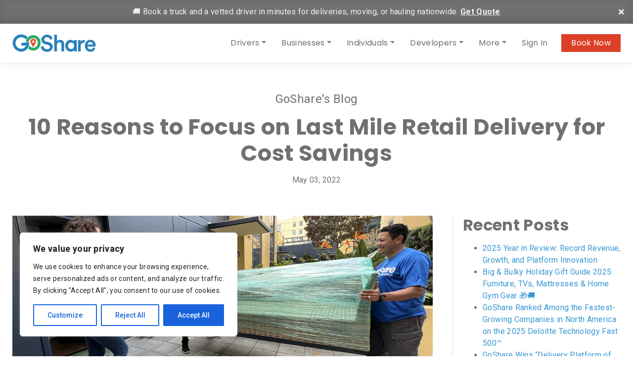

--- FILE ---
content_type: text/html; charset=UTF-8
request_url: https://goshare.co/10-reasons-to-focus-on-last-mile-retail-delivery-for-cost-savings/
body_size: 33804
content:
<!DOCTYPE html>
<html lang="en">

<head>
    <meta charset="utf-8">
    <meta name="viewport" content="width=device-width, initial-scale=1.0, shrink-to-fit=no">

        <link rel="apple-touch-icon" sizes="180x180" href="/favicons/apple-touch-icon.png?v=gAd44rwAdl">
<link rel="icon" type="image/png" sizes="32x32" href="/favicons/favicon-32x32.png?v=gAd44rwAdl">
<link rel="icon" type="image/png" sizes="16x16" href="/favicons/favicon-16x16.png?v=gAd44rwAdl">
<link rel="manifest" href="/favicons/site.webmanifest?v=gAd44rwAdl">
<link rel="mask-icon" href="/favicons/safari-pinned-tab.svg?v=gAd44rwAdl" color="#267fb8">
<link rel="shortcut icon" href="/favicons/favicon.ico?v=gAd44rwAdl">
<meta name="msapplication-TileColor" content="#2d89ef">
<meta name="msapplication-config" content="/favicons/browserconfig.xml?v=gAd44rwAdl">
<meta name="theme-color" content="#ffffff">

    <!-- Google Tag Manager -->
    <script>
        (function(w, d, s, l, i) {
            w[l] = w[l] || [];
            w[l].push({
                'gtm.start': new Date().getTime(),
                event: 'gtm.js'
            });
            var f = d.getElementsByTagName(s)[0],
                j = d.createElement(s),
                dl = l != 'dataLayer' ? '&l=' + l : '';
            j.async = true;
            j.src =
                'https://www.googletagmanager.com/gtm.js?id=' + i + dl;
            f.parentNode.insertBefore(j, f);
        })(window, document, 'script', 'dataLayer', 'GTM-KW7KD3');
    </script>
    <noscript>
        <iframe onload="Wpfcll.r(this,true);" data-wpfc-original-src="https://www.googletagmanager.com/ns.html?id=GTM-KW7KD3" height="0" width="0" style="display:none;visibility:hidden"></iframe>
    </noscript>

    <style>
        body {
            margin: 0 !important;
        }

        .bg_img-src {
            position: relative;
            background: no-repeat 50% 50%;
            background-size: cover;
        }

        .bg_img-src img {
            position: absolute;
            width: 1px;
            height: 1px;
            visibility: hidden;
            top: 0;
            left: 0;
        }

        .preload__wrap {
            background: #ffffff;
            position: fixed;
            width: 100vw;
            height: 100vh;
            top: 0;
            left: 0;
            z-index: 10;
            display: flex;
            flex-wrap: wrap;
            align-items: center;
            flex-direction: column;
            justify-content: center;
            -webkit-transition: all 0.5s ease-in-out;
            -moz-transition: all 0.5s ease-in-out;
            -o-transition: all 0.5s ease-in-out;
            transition: all 0.5s ease-in-out;
        }

        :root {
            --blue: #007bff;
            --indigo: #6610f2;
            --purple: #6f42c1;
            --pink: #e83e8c;
            --red: #dc3545;
            --orange: #fd7e14;
            --yellow: #ffc107;
            --green: #28a745;
            --teal: #20c997;
            --cyan: #17a2b8;
            --white: #fff;
            --gray: #6c757d;
            --gray-dark: #343a40;
            --primary: #007bff;
            --secondary: #6c757d;
            --success: #28a745;
            --info: #17a2b8;
            --warning: #ffc107;
            --danger: #dc3545;
            --light: #f8f9fa;
            --dark: #343a40;
            --breakpoint-xs: 0;
            --breakpoint-sm: 576px;
            --breakpoint-md: 768px;
            --breakpoint-lg: 992px;
            --breakpoint-xl: 1200px;
            --font-family-sans-serif: -apple-system, BlinkMacSystemFont, "Segoe UI", Roboto, "Helvetica Neue", Arial, "Noto Sans", sans-serif, "Apple Color Emoji", "Segoe UI Emoji", "Segoe UI Symbol", "Noto Color Emoji";
            --font-family-monospace: SFMono-Regular, Menlo, Monaco, Consolas, "Liberation Mono", "Courier New", monospace
        }

        *,
        ::after,
        ::before {
            box-sizing: border-box
        }

        html {
            font-family: sans-serif;
            line-height: 1.15;
            -webkit-text-size-adjust: 100%
        }

        figure,
        header,
        nav,
        section {
            display: block
        }

        body {
            margin: 0;
            font-family: -apple-system, BlinkMacSystemFont, "Segoe UI", Roboto, "Helvetica Neue", Arial, "Noto Sans", sans-serif, "Apple Color Emoji", "Segoe UI Emoji", "Segoe UI Symbol", "Noto Color Emoji";
            font-size: 1rem;
            font-weight: 400;
            line-height: 1.5;
            color: #212529;
            text-align: left;
            background-color: #fff
        }

        h2,
        h3,
        h4 {
            margin-top: 0;
            margin-bottom: .5rem
        }

        p {
            margin-top: 0;
            margin-bottom: 1rem
        }

        ul {
            margin-top: 0;
            margin-bottom: 1rem
        }

        ul ul {
            margin-bottom: 0
        }

        a {
            color: #007bff;
            text-decoration: none;
            background-color: transparent
        }

        figure {
            margin: 0 0 1rem
        }

        img {
            vertical-align: middle;
            border-style: none
        }

        button {
            border-radius: 0
        }

        button {
            margin: 0;
            font-family: inherit;
            font-size: inherit;
            line-height: inherit
        }

        button {
            overflow: visible
        }

        button {
            text-transform: none
        }

        button {
            -webkit-appearance: button
        }

        button::-moz-focus-inner {
            padding: 0;
            border-style: none
        }

        ::-webkit-file-upload-button {
            font: inherit;
            -webkit-appearance: button
        }

        h2,
        h3,
        h4 {
            margin-bottom: .5rem;
            font-family: inherit;
            font-weight: 500;
            line-height: 1.2;
            color: inherit
        }

        h2 {
            font-size: 2rem
        }

        h3 {
            font-size: 1.75rem
        }

        h4 {
            font-size: 1.5rem
        }

        .container {
            width: 100%;
            padding-right: 15px;
            padding-left: 15px;
            margin-right: auto;
            margin-left: auto
        }

        .grecaptcha-badge {
            visibility: hidden;
        }

        @media (min-width: 576px) {
            .container {
                max-width: 540px
            }
        }

        @media (min-width: 768px) {
            .container {
                max-width: 720px
            }
        }

        @media (min-width: 992px) {
            .container {
                max-width: 960px
            }
        }

        @media (min-width: 1200px) {
            .container {
                max-width: 1140px
            }
        }

        .btn {
            display: inline-block;
            font-weight: 400;
            color: #212529;
            text-align: center;
            vertical-align: middle;
            background-color: transparent;
            border: 1px solid transparent;
            padding: .375rem .75rem;
            font-size: 1rem;
            line-height: 1.5;
            border-radius: .25rem
        }

        .fade:not(.show) {
            opacity: 0
        }

        .collapse:not(.show) {
            display: none
        }

        .dropdown {
            position: relative
        }

        .dropdown-toggle::after {
            display: inline-block;
            margin-left: .255em;
            vertical-align: .255em;
            content: "";
            border-top: .3em solid;
            border-right: .3em solid transparent;
            border-bottom: 0;
            border-left: .3em solid transparent
        }

        .dropdown-menu {
            position: absolute;
            top: 100%;
            left: 0;
            z-index: 1000;
            display: none;
            float: left;
            min-width: 10rem;
            padding: .5rem 0;
            margin: .125rem 0 0;
            font-size: 1rem;
            color: #212529;
            text-align: left;
            list-style: none;
            background-color: #fff;
            background-clip: padding-box;
            border: 1px solid rgba(0, 0, 0, .15);
            border-radius: .25rem
        }

        .dropdown-item {
            display: block;
            width: 100%;
            padding: .25rem 1.5rem;
            clear: both;
            font-weight: 400;
            color: #212529;
            text-align: inherit;
            white-space: nowrap;
            background-color: transparent;
            border: 0
        }

        .dropdown-item:first-child {
            border-top-left-radius: calc(.25rem - 1px);
            border-top-right-radius: calc(.25rem - 1px)
        }

        .dropdown-item:last-child {
            border-bottom-right-radius: calc(.25rem - 1px);
            border-bottom-left-radius: calc(.25rem - 1px)
        }

        .nav-link {
            display: block;
            padding: .5rem 1rem
        }

        .navbar {
            position: relative;
            display: -ms-flexbox;
            display: flex;
            -ms-flex-wrap: wrap;
            flex-wrap: wrap;
            -ms-flex-align: center;
            align-items: center;
            -ms-flex-pack: justify;
            justify-content: space-between;
            padding: .5rem 1rem
        }

        .navbar>.container {
            display: -ms-flexbox;
            display: flex;
            -ms-flex-wrap: wrap;
            flex-wrap: wrap;
            -ms-flex-align: center;
            align-items: center;
            -ms-flex-pack: justify;
            justify-content: space-between
        }

        .navbar-brand {
            display: inline-block;
            padding-top: .3125rem;
            padding-bottom: .3125rem;
            margin-right: 1rem;
            font-size: 1.25rem;
            line-height: inherit;
            white-space: nowrap
        }

        .navbar-nav {
            display: -ms-flexbox;
            display: flex;
            -ms-flex-direction: column;
            flex-direction: column;
            padding-left: 0;
            margin-bottom: 0;
            list-style: none
        }

        .navbar-nav .nav-link {
            padding-right: 0;
            padding-left: 0
        }

        .navbar-nav .dropdown-menu {
            position: static;
            float: none
        }

        .navbar-collapse {
            -ms-flex-preferred-size: 100%;
            flex-basis: 100%;
            -ms-flex-positive: 1;
            flex-grow: 1;
            -ms-flex-align: center;
            align-items: center
        }

        .navbar-toggler {
            padding: .25rem .75rem;
            font-size: 1.25rem;
            line-height: 1;
            background-color: transparent;
            border: 1px solid transparent;
            border-radius: .25rem
        }

        .navbar-toggler-icon {
            display: inline-block;
            width: 1.5em;
            height: 1.5em;
            vertical-align: middle;
            content: "";
            background: no-repeat center center;
            background-size: 100% 100%
        }

        @media (max-width: 991.98px) {
            .navbar-expand-lg>.container {
                padding-right: 0;
                padding-left: 0
            }
        }

        @media (min-width: 992px) {
            .navbar-expand-lg {
                -ms-flex-flow: row nowrap;
                flex-flow: row nowrap;
                -ms-flex-pack: start;
                justify-content: flex-start
            }

            .navbar-expand-lg .navbar-nav {
                -ms-flex-direction: row;
                flex-direction: row
            }

            .navbar-expand-lg .navbar-nav .dropdown-menu {
                position: absolute
            }

            .navbar-expand-lg .navbar-nav .nav-link {
                padding-right: .5rem;
                padding-left: .5rem
            }

            .navbar-expand-lg>.container {
                -ms-flex-wrap: nowrap;
                flex-wrap: nowrap
            }

            .navbar-expand-lg .navbar-collapse {
                display: -ms-flexbox !important;
                display: flex !important;
                -ms-flex-preferred-size: auto;
                flex-basis: auto
            }

            .navbar-expand-lg .navbar-toggler {
                display: none
            }
        }

        .navbar-light .navbar-brand {
            color: rgba(0, 0, 0, .9)
        }

        .navbar-light .navbar-nav .nav-link {
            color: rgba(0, 0, 0, .5)
        }

        .navbar-light .navbar-nav .active>.nav-link {
            color: rgba(0, 0, 0, .9)
        }

        .navbar-light .navbar-toggler {
            color: rgba(0, 0, 0, .5);
            border-color: rgba(0, 0, 0, .1)
        }

        .navbar-light .navbar-toggler-icon {
            background-image: url("data:image/svg+xml,%3csvg viewBox='0 0 30 30' xmlns='http://www.w3.org/2000/svg'%3e%3cpath stroke='rgba(0, 0, 0, 0.5)' stroke-width='2' stroke-linecap='round' stroke-miterlimit='10' d='M4 7h22M4 15h22M4 23h22'/%3e%3c/svg%3e")
        }

        .media {
            display: -ms-flexbox;
            display: flex;
            -ms-flex-align: start;
            align-items: flex-start
        }

        .media-body {
            -ms-flex: 1;
            flex: 1
        }

        .modal {
            position: fixed;
            top: 0;
            left: 0;
            z-index: 1050;
            display: none;
            width: 100%;
            height: 100%;
            overflow: hidden;
            outline: 0
        }

        .modal-dialog {
            position: relative;
            width: auto;
            margin: .5rem
        }

        .modal.fade .modal-dialog {
            -webkit-transform: translate(0, -50px);
            transform: translate(0, -50px)
        }

        .modal-dialog-centered {
            display: -ms-flexbox;
            display: flex;
            -ms-flex-align: center;
            align-items: center;
            min-height: calc(100% - (.5rem * 2))
        }

        .modal-dialog-centered::before {
            display: block;
            height: calc(100vh - (.5rem * 2));
            content: ""
        }

        .modal-content {
            position: relative;
            display: -ms-flexbox;
            display: flex;
            -ms-flex-direction: column;
            flex-direction: column;
            width: 100%;
            background-color: #fff;
            background-clip: padding-box;
            border: 1px solid rgba(0, 0, 0, .2);
            border-radius: .3rem;
            outline: 0
        }

        .modal-body {
            position: relative;
            -ms-flex: 1 1 auto;
            flex: 1 1 auto;
            padding: 1rem
        }

        @media (min-width: 576px) {
            .modal-dialog {
                max-width: 500px;
                margin: 1.75rem auto
            }

            .modal-dialog-centered {
                min-height: calc(100% - (1.75rem * 2))
            }

            .modal-dialog-centered::before {
                height: calc(100vh - (1.75rem * 2))
            }
        }

        @media (min-width: 992px) {
            .modal-lg {
                max-width: 800px
            }
        }

        .carousel {
            position: relative
        }

        .carousel-inner {
            position: relative;
            width: 100%;
            overflow: hidden
        }

        .carousel-inner::after {
            display: block;
            clear: both;
            content: ""
        }

        .carousel-item {
            position: relative;
            display: none;
            float: left;
            width: 100%;
            margin-right: -100%;
            -webkit-backface-visibility: hidden;
            backface-visibility: hidden
        }

        .carousel-item.active {
            display: block
        }

        .carousel-fade .carousel-item {
            opacity: 0;
            -webkit-transform: none;
            transform: none
        }

        .carousel-fade .carousel-item.active {
            z-index: 1;
            opacity: 1
        }

        .carousel-control-next,
        .carousel-control-prev {
            position: absolute;
            top: 0;
            bottom: 0;
            z-index: 1;
            display: -ms-flexbox;
            display: flex;
            -ms-flex-align: center;
            align-items: center;
            -ms-flex-pack: center;
            justify-content: center;
            width: 15%;
            color: #fff;
            text-align: center;
            opacity: .5
        }

        .carousel-control-prev {
            left: 0
        }

        .carousel-control-next {
            right: 0
        }

        .d-flex {
            display: -ms-flexbox !important;
            display: flex !important
        }

        .embed-responsive {
            position: relative;
            display: block;
            width: 100%;
            padding: 0;
            overflow: hidden
        }

        .embed-responsive::before {
            display: block;
            content: ""
        }

        .embed-responsive .embed-responsive-item,
        .embed-responsive iframe {
            position: absolute;
            top: 0;
            bottom: 0;
            left: 0;
            width: 100%;
            height: 100%;
            border: 0
        }

        .embed-responsive-16by9::before {
            padding-top: 56.25%
        }

        .align-items-center {
            -ms-flex-align: center !important;
            align-items: center !important
        }

        .ml-auto {
            margin-left: auto !important
        }

        .text-left {
            text-align: left !important
        }

        .text-center {
            text-align: center !important
        }

        @import url(https://fonts.googleapis.com/css?family=Roboto:300,400,500,700);
        @import url(https://fonts.googleapis.com/css?family=Poppins:300,400,500,600,700);

        @font-face {
            font-family: icomoon;
            src: url(../fonts/icomoon/icomoon.eot?qc28b1);
            src: url(../fonts/icomoon/icomoon.eot?qc28b1#iefix) format("embedded-opentype"), url(//wpcdn.goshare.co/wp-content/themes/goshare/assets/fonts/icomoon/icomoon.ttf?qc28b1) format("truetype"), url(../fonts/icomoon/icomoon.woff?qc28b1) format("woff"), url(../fonts/icomoon/icomoon.svg?qc28b1#icomoon) format("svg");
            font-weight: 400;
            font-style: normal
        }

        [class^=icon-] {
            font-family: icomoon, sans-serif !important;
            font-variant: normal;
            text-transform: none;
            font-weight: 400;
            font-style: normal;
            line-height: 1;
            speak: none;
            -webkit-font-smoothing: antialiased;
            -moz-osx-font-smoothing: grayscale
        }

        .icon-angle-left:before {
            content: "\e901"
        }

        .icon-angle-right:before {
            content: "\e902"
        }

        html {
            -webkit-font-smoothing: antialiased;
            -moz-osx-font-smoothing: grayscale;
            font-size: 100%;
            height: 100%
        }

        .preload__wrap {
            background: #fff;
            position: fixed;
            width: 100vw;
            height: 100vh;
            top: 0;
            left: 0;
            z-index: 10
        }

        .preload__wrap img {
            position: absolute;
            width: 180px;
            top: 50%;
            left: 50%
        }

        body {
            font-family: Roboto, sans-serif;
            background-color: initial;
            letter-spacing: .02em;
            color: #707070;
            font-weight: 400;
            font-size: 1rem;
            padding-top: 78px
        }

        h2,
        h3,
        h4 {
            font-family: Poppins, sans-serif;
            margin-bottom: 1rem;
            font-weight: 700
        }

        h2 {
            font-size: 2rem
        }

        h3 {
            font-size: 1.75rem
        }

        h4 {
            font-size: 1.5rem
        }

        .ttl-reg {
            font-family: Roboto, sans-serif;
            font-weight: 400;
            font-size: 1.5rem
        }

        a {
            color: #3697d2
        }

        .btn {
            font-family: Poppins, sans-serif;
            -webkit-border-radius: 0;
            -moz-border-radius: 0;
            border-radius: 0;
            letter-spacing: .04rem;
            padding: .9rem 3rem;
            font-weight: 600
        }

        .btn-red {
            background: #dc3f27;
            color: #fff !important
        }

        .header__wrap {
            font-family: Poppins, sans-serif;
            background: #fff;
            color: #707070;
            position: fixed;
            top: 0;
            right: 0;
            left: 0;
            z-index: 5;
            -webkit-box-shadow: 0 1px 15px 0 rgba(0, 0, 0, .1);
            -moz-box-shadow: 0 1px 15px 0 rgba(0, 0, 0, .1);
            -o-box-shadow: 0 1px 15px 0 rgba(0, 0, 0, .1);
            box-shadow: 0 1px 15px 0 rgba(0, 0, 0, .1)
        }

        .navbar {
            padding: 1rem 0
        }

        .navbar .navbar-brand {
            display: inline-block
        }

        .navbar .navbar-brand img {
            display: inline-block;
            width: auto;
            height: 36px
        }

        .navbar .navbar-nav .nav-item .nav-link {
            color: #707070;
            white-space: nowrap
        }

        .navbar .navbar-nav .nav-item.active .nav-link {
            color: #707070;
            font-weight: 700
        }

        .dropdown-menu {
            padding: 0;
            min-width: 16rem;
            font-size: 1rem;
            color: #707070;
            border: #707070 1px solid;
            -webkit-border-radius: 0;
            -moz-border-radius: 0;
            border-radius: 0
        }

        .dropdown-menu .dropdown-item {
            padding: .9rem 1.5rem;
            color: #707070
        }

        .dropdown-menu>li+li {
            border-top: #707070 1px solid
        }

        .header__book--btn {
            text-decoration: none !important;
            color: #fff !important;
            display: inline-block;
            background: #dc3f27;
            padding: .4rem 1.25rem;
            margin-left: 1.25rem;
            white-space: nowrap
        }

        .navbar-toggler {
            padding: .25rem .5rem;
            font-size: 1.25rem;
            line-height: 1;
            background-color: transparent;
            border: 1px solid transparent;
            border-radius: .25rem
        }

        .page__hero--wrap {
            position: relative;
        }

        @media (min-width: 768px) {
            .page__hero--wrap {
                height: 30vw !important;
                min-height: 450px;
            }
        }

        @media (max-width: 767px) {
            .page__hero--wrap {
                height: auto !important;
            }
        }

        .page__hero--wrap .top__privacy--bar {
            background: rgba(112, 112, 112, .85);
            color: #fff;
            padding: 1.75rem 4rem;
            position: fixed;
            width: 100%;
            top: 78px;
            left: 0;
            z-index: 2;
            display: none
        }

        .page__hero--wrap .top__privacy--bar p {
            margin: 0
        }

        .page__hero--wrap .top__privacy--bar p a {
            color: #fff;
            text-decoration: underline
        }

        .page__hero--wrap .top__privacy--bar .close_privacy-bar {
            text-decoration: none !important;
            color: #fff;
            position: absolute;
            line-height: 1;
            font-size: 1.4rem;
            top: 2rem;
            right: 2rem
        }

        .page__hero--wrap .hero__inner {
            width: 100%;
            height: 100%
        }

        @media (max-width: 767px) {
            .hero__inner:not(.blog__hero--wrap .hero__inner) .carousel-item {
                background-image: none !important;
                flex-direction: column;
            }
        }

        .page__hero--wrap .hero__inner .carousel .carousel-item .item__content {
            flex-basis: 100% !important;
            color: #707070 !important;
        }

        @media (min-width: 768px) {
            .page__hero--wrap .hero__inner .carousel .carousel-item .item__content {
                width: 40% !important;
                max-width: 350px;
                text-align: left !important;
                margin: 0 !important;
                position: relative !important;
                z-index: 20 !important;
            }

            .hero__inner.wise .carousel-item:before {
                content: '';
                width: 100%;
                height: 100%;
                position: absolute;
                left: 0;
                top: 0;
                z-index: 10;
                background: -moz-linear-gradient(left, #2196F3ff 0%, #1767A7cc 45%, #0C385A26 55%, #00000000 65%);
                background: -webkit-linear-gradient(left, #2196F3ff 0%, #1767A7cc 45%, #0C385A26 55%, #00000000 65%);
                background: linear-gradient(to right, #2196F3ff 0%, #1767A7cc 45%, #0C385A26 55%, #00000000 65%);
            }

            .hero__inner.wise h1,
            .hero__inner.wise h2 {
                color: #fff;
            }
        }

        @media (max-width: 768px) {
            .page__hero--wrap .hero__inner .carousel .carousel-item .item__content {
                padding: 50px 0;
            }
        }

        .page__hero--wrap .hero__inner .carousel .carousel-item .item__content h3 {
            font-size: 1.25rem;
            margin-bottom: 2rem
        }

        .page__wrap {
            min-height: 800px
        }

        .how__works--wrap {
            margin: 50px 0;
            position: relative
        }

        .how__works--wrap .txt_pod {
            position: absolute;
            width: 280px
        }

        .how__works--wrap .txt_pod h3 {
            font-family: Roboto, sans-serif;
            color: #dc3f27;
            font-size: 1.3rem;
            font-weight: 500;
            margin: 0 0 .5rem 0
        }

        .how__works--wrap .txt_pod p {
            letter-spacing: normal;
            line-height: 1.2;
            margin: 0
        }

        .how__works--wrap .txt_pod.pod1 {
            top: 2%;
            left: 52%
        }

        .how__works--wrap img {
            width: 100%
        }

        .how__works--wrap img.hw_img-small {
            margin: 15px 0
        }

        .review--items_content {
            padding: 30px 0
        }

        .review--items_content .media .media-body {
            text-align: left;
            padding: 0 0 0 80px;
            font-size: 20px
        }

        .review--items_content .media .media-body h3 {
            margin-bottom: 8px
        }

        .review--items_content .media .media-body h4 {
            font-family: Roboto, sans-serif;
            margin-bottom: 8px
        }

        .review--items_content .media .img--comments_thumbnail {
            border-radius: 50%;
            width: 180px;
            height: 180px;
            border: 2px solid #eaeaea
        }

        .img_content-carousel .item_content {
            width: 84%;
            margin: 0 auto
        }

        .modal_close {
            display: inline-block;
            width: 36px;
            height: 36px;
            line-height: 36px;
            background: #dc3f27;
            color: #fff !important;
            text-align: center;
            text-decoration: none !important
        }

        .video_modal .modal_close {
            position: absolute;
            top: 0;
            right: 0;
            z-index: 1
        }

        .modal-content {
            -webkit-border-radius: 0;
            -moz-border-radius: 0;
            border-radius: 0
        }

        .carousel-fs,
        .carousel-fs .carousel-inner,
        .carousel-fs .carousel-inner .carousel-item {
            width: 100%;
            height: 100%
        }

        .carousel-fs .carousel-inner .carousel-item {
            background-repeat: no-repeat;
            background-position: 50% 50%;
            -webkit-background-size: cover;
            background-size: cover
        }

        .carousel-item {
            display: flex;
            align-items: stretch;
            flex-direction: row;
        }

        .carousel-fs .carousel-inner .carousel-item .mobile-hero-image {
            width: 100%;
        }

        @media screen and (max-width: 767px) {
            #gs-hero-copy .item__content {
                color: #ffffff !important;
            }
        }

        @media (min-width: 768px) {
            .carousel-fs .carousel-inner .carousel-item .mobile-hero-image {
                background: none !important;
            }
        }

        .carousel-fs .car__ctrl {
            width: 8%
        }

        .container {
            max-width: 1260px
        }

        .sec_space {
            padding: 60px 0
        }

        .vis_hidden {
            top: 0 !important;
            left: 0 !important;
            width: 0 !important;
            height: 0 !important;
            overflow: hidden !important;
            visibility: hidden !important;
            position: absolute !important
        }

        @media (min-width: 480px) {
            .btn {
                min-width: 300px
            }
        }

        @media (min-width: 576px) {
            .hw_img-small {
                display: none
            }
        }

        @media (min-width: 992px) {
            .navbar-nav>.nav-item+.nav-item {
                margin-left: 15px
            }

            .page__hero--wrap {
                height: 40vw
            }

            .ttl_lg {
                font-size: 3.5vw
            }
        }

        @media (max-width: 1199.98px) {
            .page__hero--wrap .top__privacy--bar {
                padding: 1.5rem 4rem 1.5rem 0
            }
        }

        @media (max-width: 991.98px) {
            .navbar-expand-lg>.container {
                padding-left: 15px;
                padding-right: 15px
            }

            .navbar-nav {
                border-top: #dedede 1px solid;
                padding: 15px 0 0 0;
                margin-top: 15px
            }

            .header__book--btn {
                position: absolute;
                top: 21px;
                right: 72px
            }

            .how__works--wrap .txt_pod.pod1 {
                top: 0;
                left: 50%
            }
        }

        @media (max-width: 767.98px) {
            .review--items_content .media .img--comments_thumbnail {
                width: 80px;
                height: 80px
            }

            .review--items_content .media .media-body {
                font-size: 1rem;
                padding: 0 0 0 15px
            }

            .review--items_content .media .media-body .ttl-reg,
            .review--items_content .media .media-body h4 {
                font-size: 1rem
            }

            .dropdown-menu .dropdown-item {
                padding: .5rem 1.5rem
            }

            .how__works--wrap .txt_pod {
                width: 250px
            }

            .how__works--wrap .txt_pod h3 {
                font-size: 1rem
            }

            .how__works--wrap .txt_pod p {
                font-size: .8rem
            }

            .how__works--wrap .txt_pod.pod1 {
                top: 0;
                left: 50%
            }
        }

        @media (max-width: 575.98px) {
            .navbar .navbar-brand {
                padding-top: .46rem;
                padding-bottom: .46rem
            }

            .navbar .navbar-brand img {
                height: 30px
            }

            .how__works--wrap .hw_img-large {
                display: none
            }

            .how__works--wrap .txt_pod {
                position: static;
                width: auto;
                margin: 30px 0
            }

            .how__works--wrap .txt_pod h3 {
                font-size: 1.2rem
            }

            .how__works--wrap .txt_pod p {
                font-size: initial;
                line-height: normal
            }

            .how__works--wrap .txt_pod.pod1 {
                top: 0;
                left: 50%
            }
        }

        @media (max-width: 479.98px) {
            .header__book--btn {
                padding: .4rem 1rem
            }
        }

        .img_content-carousel .carousel .carousel-item {
            background: none !important;
        }
    </style>

    <link rel="stylesheet" type="text/css" href='//wpcdn.goshare.co/wp-content/cache/wpfc-minified/1z7x7cig/dk1u2.css' media="print" onload="this.media='all'">

                <script async src='https://www.clickcease.com/monitor/stat.js'>
            </script>
        <meta name='robots' content='index, follow, max-image-preview:large, max-snippet:-1, max-video-preview:-1' />

	<!-- This site is optimized with the Yoast SEO plugin v26.6 - https://yoast.com/wordpress/plugins/seo/ -->
	<title>10 Reasons to Focus on Last Mile Retail Delivery for Cost Savings - GoShare</title>
	<meta name="description" content="Last mile retail delivery can be challenging making it vital to focus on ways to save on delivery costs. Learn more today." />
	<link rel="canonical" href="https://goshare.co/10-reasons-to-focus-on-last-mile-retail-delivery-for-cost-savings/" />
	<meta property="og:locale" content="en_US" />
	<meta property="og:type" content="article" />
	<meta property="og:title" content="10 Reasons to Focus on Last Mile Retail Delivery for Cost Savings - GoShare" />
	<meta property="og:description" content="Last mile retail delivery can be challenging making it vital to focus on ways to save on delivery costs. Learn more today." />
	<meta property="og:url" content="https://goshare.co/10-reasons-to-focus-on-last-mile-retail-delivery-for-cost-savings/" />
	<meta property="og:site_name" content="GoShare" />
	<meta property="article:published_time" content="2022-05-03T20:45:49+00:00" />
	<meta property="article:modified_time" content="2022-06-02T18:36:44+00:00" />
	<meta property="og:image" content="https://goshare.co/wp-content/uploads/2022/05/Last-Mile-Retail.png" />
	<meta property="og:image:width" content="1200" />
	<meta property="og:image:height" content="629" />
	<meta property="og:image:type" content="image/png" />
	<meta name="author" content="Shaun Savage" />
	<meta name="twitter:card" content="summary_large_image" />
	<meta name="twitter:label1" content="Written by" />
	<meta name="twitter:data1" content="Shaun Savage" />
	<meta name="twitter:label2" content="Est. reading time" />
	<meta name="twitter:data2" content="8 minutes" />
	<script type="application/ld+json" class="yoast-schema-graph">{"@context":"https://schema.org","@graph":[{"@type":"WebPage","@id":"https://goshare.co/10-reasons-to-focus-on-last-mile-retail-delivery-for-cost-savings/","url":"https://goshare.co/10-reasons-to-focus-on-last-mile-retail-delivery-for-cost-savings/","name":"10 Reasons to Focus on Last Mile Retail Delivery for Cost Savings - GoShare","isPartOf":{"@id":"https://goshare.co/#website"},"primaryImageOfPage":{"@id":"https://goshare.co/10-reasons-to-focus-on-last-mile-retail-delivery-for-cost-savings/#primaryimage"},"image":{"@id":"https://goshare.co/10-reasons-to-focus-on-last-mile-retail-delivery-for-cost-savings/#primaryimage"},"thumbnailUrl":"https://goshare.co/wp-content/uploads/2022/05/Last-Mile-Retail.png","datePublished":"2022-05-03T20:45:49+00:00","dateModified":"2022-06-02T18:36:44+00:00","author":{"@id":"https://goshare.co/#/schema/person/a905bc7735b5183b24faf08998493225"},"description":"Last mile retail delivery can be challenging making it vital to focus on ways to save on delivery costs. Learn more today.","breadcrumb":{"@id":"https://goshare.co/10-reasons-to-focus-on-last-mile-retail-delivery-for-cost-savings/#breadcrumb"},"inLanguage":"en-US","potentialAction":[{"@type":"ReadAction","target":["https://goshare.co/10-reasons-to-focus-on-last-mile-retail-delivery-for-cost-savings/"]}]},{"@type":"ImageObject","inLanguage":"en-US","@id":"https://goshare.co/10-reasons-to-focus-on-last-mile-retail-delivery-for-cost-savings/#primaryimage","url":"https://goshare.co/wp-content/uploads/2022/05/Last-Mile-Retail.png","contentUrl":"https://goshare.co/wp-content/uploads/2022/05/Last-Mile-Retail.png","width":1200,"height":629,"caption":"Last Mile Retail"},{"@type":"BreadcrumbList","@id":"https://goshare.co/10-reasons-to-focus-on-last-mile-retail-delivery-for-cost-savings/#breadcrumb","itemListElement":[{"@type":"ListItem","position":1,"name":"Home","item":"https://goshare.co/"},{"@type":"ListItem","position":2,"name":"GoShare Blog and News, Trucks, Delivery, Moving Tips","item":"https://goshare.co/blog/"},{"@type":"ListItem","position":3,"name":"10 Reasons to Focus on Last Mile Retail Delivery for Cost Savings"}]},{"@type":"WebSite","@id":"https://goshare.co/#website","url":"https://goshare.co/","name":"GoShare","description":"Moving, hauling, and delivery help is just a tap away","potentialAction":[{"@type":"SearchAction","target":{"@type":"EntryPoint","urlTemplate":"https://goshare.co/?s={search_term_string}"},"query-input":{"@type":"PropertyValueSpecification","valueRequired":true,"valueName":"search_term_string"}}],"inLanguage":"en-US"},{"@type":"Person","@id":"https://goshare.co/#/schema/person/a905bc7735b5183b24faf08998493225","name":"Shaun Savage","image":{"@type":"ImageObject","inLanguage":"en-US","@id":"https://goshare.co/#/schema/person/image/","url":"https://secure.gravatar.com/avatar/dcd423b8dee77583b68006527ab324fd640dc43a639022cee783ccb337031a40?s=96&d=mm&r=g","contentUrl":"https://secure.gravatar.com/avatar/dcd423b8dee77583b68006527ab324fd640dc43a639022cee783ccb337031a40?s=96&d=mm&r=g","caption":"Shaun Savage"},"url":"https://goshare.co/author/shaun-savage/"}]}</script>
	<!-- / Yoast SEO plugin. -->


<link rel="alternate" type="application/rss+xml" title="GoShare &raquo; 10 Reasons to Focus on Last Mile Retail Delivery for Cost Savings Comments Feed" href="https://goshare.co/10-reasons-to-focus-on-last-mile-retail-delivery-for-cost-savings/feed/" />
<link rel="alternate" title="oEmbed (JSON)" type="application/json+oembed" href="https://goshare.co/wp-json/oembed/1.0/embed?url=https%3A%2F%2Fgoshare.co%2F10-reasons-to-focus-on-last-mile-retail-delivery-for-cost-savings%2F" />
<link rel="alternate" title="oEmbed (XML)" type="text/xml+oembed" href="https://goshare.co/wp-json/oembed/1.0/embed?url=https%3A%2F%2Fgoshare.co%2F10-reasons-to-focus-on-last-mile-retail-delivery-for-cost-savings%2F&#038;format=xml" />
<style id='wp-img-auto-sizes-contain-inline-css' type='text/css'>
img:is([sizes=auto i],[sizes^="auto," i]){contain-intrinsic-size:3000px 1500px}
/*# sourceURL=wp-img-auto-sizes-contain-inline-css */
</style>
<link rel='stylesheet' id='style-css' href='//wpcdn.goshare.co/wp-content/cache/wpfc-minified/77wv0iva/dk1u2.css' type='text/css' media='all' />
<link rel='stylesheet' id='zoho_webforms-css' href='//wpcdn.goshare.co/wp-content/cache/wpfc-minified/1nhap990/dk1u2.css' type='text/css' media='all' />
<link rel='stylesheet' id='gs-banner-public-css-css' href='//wpcdn.goshare.co/wp-content/cache/wpfc-minified/95bqt5qp/dk1u2.css' type='text/css' media='all' />
<style id='classic-theme-styles-inline-css' type='text/css'>
/*! This file is auto-generated */
.wp-block-button__link{color:#fff;background-color:#32373c;border-radius:9999px;box-shadow:none;text-decoration:none;padding:calc(.667em + 2px) calc(1.333em + 2px);font-size:1.125em}.wp-block-file__button{background:#32373c;color:#fff;text-decoration:none}
/*# sourceURL=/wp-includes/css/classic-themes.min.css */
</style>
<link rel='stylesheet' id='contact-form-7-css' href='//wpcdn.goshare.co/wp-content/cache/wpfc-minified/ll1tiueo/dk1u2.css' type='text/css' media='all' />
<script type="text/javascript" src="//wpcdn.goshare.co/wp-content/cache/wpfc-minified/lwlyag5k/dk1u0.js" id="gs-form-analytics-js"></script>
<script type="text/javascript" src="//wpcdn.goshare.co/wp-content/cache/wpfc-minified/1s6x0wt1/dk1u0.js" id="gs-banner-public-js-js"></script>
<script type="text/javascript" id="cookie-law-info-js-extra">
/* <![CDATA[ */
var _ckyConfig = {"_ipData":[],"_assetsURL":"https://goshare.co/wp-content/plugins/cookie-law-info/lite/frontend/images/","_publicURL":"https://goshare.co","_expiry":"365","_categories":[{"name":"Necessary","slug":"necessary","isNecessary":true,"ccpaDoNotSell":true,"cookies":[{"cookieID":"cisession","domain":".goshare.co","provider":""},{"cookieID":"PHPSESSID","domain":"goshare.co","provider":""},{"cookieID":"cookieyes-consent","domain":"goshare.co","provider":""},{"cookieID":"_GRECAPTCHA","domain":"www.google.com","provider":""},{"cookieID":"LS_CSRF_TOKEN","domain":"salesiq.zoho.com","provider":"salesiq.zoho.com"},{"cookieID":"LS_CSRF_TOKEN","domain":"salesiq.zohopublic.com","provider":"salesiq.zohopublic.com"},{"cookieID":"uesign","domain":"salesiq.zohopublic.com","provider":"salesiq.zohopublic.com"},{"cookieID":"_cfuvid","domain":".zoominfo.com","provider":""},{"cookieID":"crmcsr","domain":"crm.zoho.com","provider":""},{"cookieID":"zohocares-_zldp","domain":".zoho.com","provider":""},{"cookieID":"_iamadt","domain":".zoho.com","provider":""},{"cookieID":"crmcsr","domain":".zoho.com","provider":""}],"active":true,"defaultConsent":{"gdpr":true,"ccpa":true}},{"name":"Functional","slug":"functional","isNecessary":false,"ccpaDoNotSell":true,"cookies":[{"cookieID":"receive-cookie-deprecation","domain":".taboola.com","provider":""},{"cookieID":"wordpress_test_cookie","domain":"goshare.co","provider":""},{"cookieID":"zalb_*","domain":"salesiq.zoho.com","provider":"salesiq.zoho.com"},{"cookieID":"zalb_*","domain":"crm.zoho.com","provider":"crm.zoho.com"}],"active":true,"defaultConsent":{"gdpr":false,"ccpa":false}},{"name":"Analytics","slug":"analytics","isNecessary":false,"ccpaDoNotSell":true,"cookies":[{"cookieID":"_ga","domain":".goshare.co","provider":""},{"cookieID":"_ga_453DE1Z10C","domain":".goshare.co","provider":""},{"cookieID":"bcookie","domain":"linkedin.com","provider":"linkedin.com"},{"cookieID":"lidc","domain":".linkedin.com","provider":""},{"cookieID":"AnalyticsSyncHistory","domain":".linkedin.com","provider":""},{"cookieID":"lms_analytics","domain":".linkedin.com","provider":""},{"cookieID":"visitorId","domain":".ws.zoominfo.com","provider":".ws.zoominfo.com"},{"cookieID":"gclid","domain":"goshare.co","provider":""},{"cookieID":"zohocares-_uuid","domain":".zoho.com","provider":""},{"cookieID":"zps-tgr-dts","domain":".zoho.com","provider":""}],"active":true,"defaultConsent":{"gdpr":false,"ccpa":false}},{"name":"Performance","slug":"performance","isNecessary":false,"ccpaDoNotSell":true,"cookies":[{"cookieID":"_gid","domain":".goshare.co","provider":""}],"active":true,"defaultConsent":{"gdpr":false,"ccpa":false}},{"name":"Advertisement","slug":"advertisement","isNecessary":false,"ccpaDoNotSell":true,"cookies":[{"cookieID":"IDSYNC","domain":".analytics.yahoo.com","provider":""},{"cookieID":"MUID","domain":".bing.com","provider":"bing.com"},{"cookieID":"MSPTC","domain":".bing.com","provider":""},{"cookieID":"NID","domain":".google.com","provider":"google.com"},{"cookieID":"CMID","domain":".casalemedia.com","provider":"casalemedia.com"},{"cookieID":"CMPS","domain":".casalemedia.com","provider":""},{"cookieID":"CMPRO","domain":".casalemedia.com","provider":""},{"cookieID":"tuuid_lu","domain":".bidswitch.net","provider":"bidswitch.net"},{"cookieID":"tuuid","domain":".bidswitch.net","provider":""},{"cookieID":"c","domain":".bidswitch.net","provider":"bidswitch.net"},{"cookieID":"t_gid","domain":".taboola.com","provider":"taboola.com"},{"cookieID":"ar_debug","domain":".doubleclick.net","provider":"doubleclick.net"},{"cookieID":"pb_rtb_ev","domain":".contextweb.com","provider":"contextweb.com"},{"cookieID":"_fbp","domain":"goshare.co","provider":""},{"cookieID":"UserMatchHistory","domain":".linkedin.com","provider":""},{"cookieID":"li_sugr","domain":".linkedin.com","provider":""},{"cookieID":"t_pt_gid","domain":".taboola.com","provider":""},{"cookieID":"IDE","domain":".doubleclick.com","provider":""},{"cookieID":"demdex","domain":".demdex.net","provider":""},{"cookieID":"dpm","domain":".dpm.demdex.net","provider":""},{"cookieID":"MR","domain":"bing.com","provider":""},{"cookieID":"MR","domain":"microsoft.com","provider":""},{"cookieID":"aum","domain":".acuityplatform.com","provider":".acuityplatform.com"},{"cookieID":"auid","domain":".acuityplatform.com","provider":""},{"cookieID":"A3","domain":".yahoo.com","provider":".yahoo.com"},{"cookieID":"DV","domain":"www.google.com","provider":""},{"cookieID":"pb_rtb_ev_part","domain":".contextweb.com","provider":""},{"cookieID":"V","domain":".contextweb.com","provider":""},{"cookieID":"VP","domain":".contextweb.com","provider":""},{"cookieID":"_gcl_au","domain":".goshare.co","provider":""},{"cookieID":"_uetvid","domain":".goshare.co","provider":""},{"cookieID":"_uetsid","domain":".goshare.co","provider":""},{"cookieID":"INGRESSCOOKIE","domain":"bh.contextweb.com","provider":""}],"active":true,"defaultConsent":{"gdpr":false,"ccpa":false}}],"_activeLaw":"gdpr","_rootDomain":"","_block":"1","_showBanner":"1","_bannerConfig":{"settings":{"type":"box","preferenceCenterType":"popup","position":"bottom-left","applicableLaw":"gdpr"},"behaviours":{"reloadBannerOnAccept":false,"loadAnalyticsByDefault":false,"animations":{"onLoad":"animate","onHide":"sticky"}},"config":{"revisitConsent":{"status":true,"tag":"revisit-consent","position":"bottom-left","meta":{"url":"#"},"styles":{"background-color":"#0056A7"},"elements":{"title":{"type":"text","tag":"revisit-consent-title","status":true,"styles":{"color":"#0056a7"}}}},"preferenceCenter":{"toggle":{"status":true,"tag":"detail-category-toggle","type":"toggle","states":{"active":{"styles":{"background-color":"#1863DC"}},"inactive":{"styles":{"background-color":"#D0D5D2"}}}}},"categoryPreview":{"status":false,"toggle":{"status":true,"tag":"detail-category-preview-toggle","type":"toggle","states":{"active":{"styles":{"background-color":"#1863DC"}},"inactive":{"styles":{"background-color":"#D0D5D2"}}}}},"videoPlaceholder":{"status":true,"styles":{"background-color":"#000000","border-color":"#000000","color":"#ffffff"}},"readMore":{"status":false,"tag":"readmore-button","type":"link","meta":{"noFollow":true,"newTab":true},"styles":{"color":"#1863DC","background-color":"transparent","border-color":"transparent"}},"showMore":{"status":true,"tag":"show-desc-button","type":"button","styles":{"color":"#1863DC"}},"showLess":{"status":true,"tag":"hide-desc-button","type":"button","styles":{"color":"#1863DC"}},"alwaysActive":{"status":true,"tag":"always-active","styles":{"color":"#008000"}},"manualLinks":{"status":true,"tag":"manual-links","type":"link","styles":{"color":"#1863DC"}},"auditTable":{"status":true},"optOption":{"status":true,"toggle":{"status":true,"tag":"optout-option-toggle","type":"toggle","states":{"active":{"styles":{"background-color":"#1863dc"}},"inactive":{"styles":{"background-color":"#FFFFFF"}}}}}}},"_version":"3.3.8","_logConsent":"1","_tags":[{"tag":"accept-button","styles":{"color":"#FFFFFF","background-color":"#1863DC","border-color":"#1863DC"}},{"tag":"reject-button","styles":{"color":"#1863DC","background-color":"transparent","border-color":"#1863DC"}},{"tag":"settings-button","styles":{"color":"#1863DC","background-color":"transparent","border-color":"#1863DC"}},{"tag":"readmore-button","styles":{"color":"#1863DC","background-color":"transparent","border-color":"transparent"}},{"tag":"donotsell-button","styles":{"color":"#1863DC","background-color":"transparent","border-color":"transparent"}},{"tag":"show-desc-button","styles":{"color":"#1863DC"}},{"tag":"hide-desc-button","styles":{"color":"#1863DC"}},{"tag":"cky-always-active","styles":[]},{"tag":"cky-link","styles":[]},{"tag":"accept-button","styles":{"color":"#FFFFFF","background-color":"#1863DC","border-color":"#1863DC"}},{"tag":"revisit-consent","styles":{"background-color":"#0056A7"}}],"_shortCodes":[{"key":"cky_readmore","content":"\u003Ca href=\"#\" class=\"cky-policy\" aria-label=\"Cookie Policy\" target=\"_blank\" rel=\"noopener\" data-cky-tag=\"readmore-button\"\u003ECookie Policy\u003C/a\u003E","tag":"readmore-button","status":false,"attributes":{"rel":"nofollow","target":"_blank"}},{"key":"cky_show_desc","content":"\u003Cbutton class=\"cky-show-desc-btn\" data-cky-tag=\"show-desc-button\" aria-label=\"Show more\"\u003EShow more\u003C/button\u003E","tag":"show-desc-button","status":true,"attributes":[]},{"key":"cky_hide_desc","content":"\u003Cbutton class=\"cky-show-desc-btn\" data-cky-tag=\"hide-desc-button\" aria-label=\"Show less\"\u003EShow less\u003C/button\u003E","tag":"hide-desc-button","status":true,"attributes":[]},{"key":"cky_optout_show_desc","content":"[cky_optout_show_desc]","tag":"optout-show-desc-button","status":true,"attributes":[]},{"key":"cky_optout_hide_desc","content":"[cky_optout_hide_desc]","tag":"optout-hide-desc-button","status":true,"attributes":[]},{"key":"cky_category_toggle_label","content":"[cky_{{status}}_category_label] [cky_preference_{{category_slug}}_title]","tag":"","status":true,"attributes":[]},{"key":"cky_enable_category_label","content":"Enable","tag":"","status":true,"attributes":[]},{"key":"cky_disable_category_label","content":"Disable","tag":"","status":true,"attributes":[]},{"key":"cky_video_placeholder","content":"\u003Cdiv class=\"video-placeholder-normal\" data-cky-tag=\"video-placeholder\" id=\"[UNIQUEID]\"\u003E\u003Cp class=\"video-placeholder-text-normal\" data-cky-tag=\"placeholder-title\"\u003EPlease accept cookies to access this content\u003C/p\u003E\u003C/div\u003E","tag":"","status":true,"attributes":[]},{"key":"cky_enable_optout_label","content":"Enable","tag":"","status":true,"attributes":[]},{"key":"cky_disable_optout_label","content":"Disable","tag":"","status":true,"attributes":[]},{"key":"cky_optout_toggle_label","content":"[cky_{{status}}_optout_label] [cky_optout_option_title]","tag":"","status":true,"attributes":[]},{"key":"cky_optout_option_title","content":"Do Not Sell or Share My Personal Information","tag":"","status":true,"attributes":[]},{"key":"cky_optout_close_label","content":"Close","tag":"","status":true,"attributes":[]},{"key":"cky_preference_close_label","content":"Close","tag":"","status":true,"attributes":[]}],"_rtl":"","_language":"en","_providersToBlock":[{"re":"salesiq.zoho.com","categories":["functional"]},{"re":"crm.zoho.com","categories":["functional"]},{"re":"linkedin.com","categories":["analytics"]},{"re":".ws.zoominfo.com","categories":["analytics"]},{"re":"bing.com","categories":["advertisement"]},{"re":"google.com","categories":["advertisement"]},{"re":"casalemedia.com","categories":["advertisement"]},{"re":"bidswitch.net","categories":["advertisement"]},{"re":"taboola.com","categories":["advertisement"]},{"re":"doubleclick.net","categories":["advertisement"]},{"re":"contextweb.com","categories":["advertisement"]},{"re":".acuityplatform.com","categories":["advertisement"]},{"re":".yahoo.com","categories":["advertisement"]}]};
var _ckyStyles = {"css":".cky-overlay{background: #000000; opacity: 0.4; position: fixed; top: 0; left: 0; width: 100%; height: 100%; z-index: 99999999;}.cky-hide{display: none;}.cky-btn-revisit-wrapper{display: flex; align-items: center; justify-content: center; background: #0056a7; width: 45px; height: 45px; border-radius: 50%; position: fixed; z-index: 999999; cursor: pointer;}.cky-revisit-bottom-left{bottom: 15px; left: 15px;}.cky-revisit-bottom-right{bottom: 15px; right: 15px;}.cky-btn-revisit-wrapper .cky-btn-revisit{display: flex; align-items: center; justify-content: center; background: none; border: none; cursor: pointer; position: relative; margin: 0; padding: 0;}.cky-btn-revisit-wrapper .cky-btn-revisit img{max-width: fit-content; margin: 0; height: 30px; width: 30px;}.cky-revisit-bottom-left:hover::before{content: attr(data-tooltip); position: absolute; background: #4e4b66; color: #ffffff; left: calc(100% + 7px); font-size: 12px; line-height: 16px; width: max-content; padding: 4px 8px; border-radius: 4px;}.cky-revisit-bottom-left:hover::after{position: absolute; content: \"\"; border: 5px solid transparent; left: calc(100% + 2px); border-left-width: 0; border-right-color: #4e4b66;}.cky-revisit-bottom-right:hover::before{content: attr(data-tooltip); position: absolute; background: #4e4b66; color: #ffffff; right: calc(100% + 7px); font-size: 12px; line-height: 16px; width: max-content; padding: 4px 8px; border-radius: 4px;}.cky-revisit-bottom-right:hover::after{position: absolute; content: \"\"; border: 5px solid transparent; right: calc(100% + 2px); border-right-width: 0; border-left-color: #4e4b66;}.cky-revisit-hide{display: none;}.cky-consent-container{position: fixed; width: 440px; box-sizing: border-box; z-index: 9999999; border-radius: 6px;}.cky-consent-container .cky-consent-bar{background: #ffffff; border: 1px solid; padding: 20px 26px; box-shadow: 0 -1px 10px 0 #acabab4d; border-radius: 6px;}.cky-box-bottom-left{bottom: 40px; left: 40px;}.cky-box-bottom-right{bottom: 40px; right: 40px;}.cky-box-top-left{top: 40px; left: 40px;}.cky-box-top-right{top: 40px; right: 40px;}.cky-custom-brand-logo-wrapper .cky-custom-brand-logo{width: 100px; height: auto; margin: 0 0 12px 0;}.cky-notice .cky-title{color: #212121; font-weight: 700; font-size: 18px; line-height: 24px; margin: 0 0 12px 0;}.cky-notice-des *,.cky-preference-content-wrapper *,.cky-accordion-header-des *,.cky-gpc-wrapper .cky-gpc-desc *{font-size: 14px;}.cky-notice-des{color: #212121; font-size: 14px; line-height: 24px; font-weight: 400;}.cky-notice-des img{height: 25px; width: 25px;}.cky-consent-bar .cky-notice-des p,.cky-gpc-wrapper .cky-gpc-desc p,.cky-preference-body-wrapper .cky-preference-content-wrapper p,.cky-accordion-header-wrapper .cky-accordion-header-des p,.cky-cookie-des-table li div:last-child p{color: inherit; margin-top: 0; overflow-wrap: break-word;}.cky-notice-des P:last-child,.cky-preference-content-wrapper p:last-child,.cky-cookie-des-table li div:last-child p:last-child,.cky-gpc-wrapper .cky-gpc-desc p:last-child{margin-bottom: 0;}.cky-notice-des a.cky-policy,.cky-notice-des button.cky-policy{font-size: 14px; color: #1863dc; white-space: nowrap; cursor: pointer; background: transparent; border: 1px solid; text-decoration: underline;}.cky-notice-des button.cky-policy{padding: 0;}.cky-notice-des a.cky-policy:focus-visible,.cky-notice-des button.cky-policy:focus-visible,.cky-preference-content-wrapper .cky-show-desc-btn:focus-visible,.cky-accordion-header .cky-accordion-btn:focus-visible,.cky-preference-header .cky-btn-close:focus-visible,.cky-switch input[type=\"checkbox\"]:focus-visible,.cky-footer-wrapper a:focus-visible,.cky-btn:focus-visible{outline: 2px solid #1863dc; outline-offset: 2px;}.cky-btn:focus:not(:focus-visible),.cky-accordion-header .cky-accordion-btn:focus:not(:focus-visible),.cky-preference-content-wrapper .cky-show-desc-btn:focus:not(:focus-visible),.cky-btn-revisit-wrapper .cky-btn-revisit:focus:not(:focus-visible),.cky-preference-header .cky-btn-close:focus:not(:focus-visible),.cky-consent-bar .cky-banner-btn-close:focus:not(:focus-visible){outline: 0;}button.cky-show-desc-btn:not(:hover):not(:active){color: #1863dc; background: transparent;}button.cky-accordion-btn:not(:hover):not(:active),button.cky-banner-btn-close:not(:hover):not(:active),button.cky-btn-revisit:not(:hover):not(:active),button.cky-btn-close:not(:hover):not(:active){background: transparent;}.cky-consent-bar button:hover,.cky-modal.cky-modal-open button:hover,.cky-consent-bar button:focus,.cky-modal.cky-modal-open button:focus{text-decoration: none;}.cky-notice-btn-wrapper{display: flex; justify-content: flex-start; align-items: center; flex-wrap: wrap; margin-top: 16px;}.cky-notice-btn-wrapper .cky-btn{text-shadow: none; box-shadow: none;}.cky-btn{flex: auto; max-width: 100%; font-size: 14px; font-family: inherit; line-height: 24px; padding: 8px; font-weight: 500; margin: 0 8px 0 0; border-radius: 2px; cursor: pointer; text-align: center; text-transform: none; min-height: 0;}.cky-btn:hover{opacity: 0.8;}.cky-btn-customize{color: #1863dc; background: transparent; border: 2px solid #1863dc;}.cky-btn-reject{color: #1863dc; background: transparent; border: 2px solid #1863dc;}.cky-btn-accept{background: #1863dc; color: #ffffff; border: 2px solid #1863dc;}.cky-btn:last-child{margin-right: 0;}@media (max-width: 576px){.cky-box-bottom-left{bottom: 0; left: 0;}.cky-box-bottom-right{bottom: 0; right: 0;}.cky-box-top-left{top: 0; left: 0;}.cky-box-top-right{top: 0; right: 0;}}@media (max-height: 480px){.cky-consent-container{max-height: 100vh;overflow-y: scroll}.cky-notice-des{max-height: unset !important;overflow-y: unset !important}.cky-preference-center{height: 100vh;overflow: auto !important}.cky-preference-center .cky-preference-body-wrapper{overflow: unset}}@media (max-width: 440px){.cky-box-bottom-left, .cky-box-bottom-right, .cky-box-top-left, .cky-box-top-right{width: 100%; max-width: 100%;}.cky-consent-container .cky-consent-bar{padding: 20px 0;}.cky-custom-brand-logo-wrapper, .cky-notice .cky-title, .cky-notice-des, .cky-notice-btn-wrapper{padding: 0 24px;}.cky-notice-des{max-height: 40vh; overflow-y: scroll;}.cky-notice-btn-wrapper{flex-direction: column; margin-top: 0;}.cky-btn{width: 100%; margin: 10px 0 0 0;}.cky-notice-btn-wrapper .cky-btn-customize{order: 2;}.cky-notice-btn-wrapper .cky-btn-reject{order: 3;}.cky-notice-btn-wrapper .cky-btn-accept{order: 1; margin-top: 16px;}}@media (max-width: 352px){.cky-notice .cky-title{font-size: 16px;}.cky-notice-des *{font-size: 12px;}.cky-notice-des, .cky-btn{font-size: 12px;}}.cky-modal.cky-modal-open{display: flex; visibility: visible; -webkit-transform: translate(-50%, -50%); -moz-transform: translate(-50%, -50%); -ms-transform: translate(-50%, -50%); -o-transform: translate(-50%, -50%); transform: translate(-50%, -50%); top: 50%; left: 50%; transition: all 1s ease;}.cky-modal{box-shadow: 0 32px 68px rgba(0, 0, 0, 0.3); margin: 0 auto; position: fixed; max-width: 100%; background: #ffffff; top: 50%; box-sizing: border-box; border-radius: 6px; z-index: 999999999; color: #212121; -webkit-transform: translate(-50%, 100%); -moz-transform: translate(-50%, 100%); -ms-transform: translate(-50%, 100%); -o-transform: translate(-50%, 100%); transform: translate(-50%, 100%); visibility: hidden; transition: all 0s ease;}.cky-preference-center{max-height: 79vh; overflow: hidden; width: 845px; overflow: hidden; flex: 1 1 0; display: flex; flex-direction: column; border-radius: 6px;}.cky-preference-header{display: flex; align-items: center; justify-content: space-between; padding: 22px 24px; border-bottom: 1px solid;}.cky-preference-header .cky-preference-title{font-size: 18px; font-weight: 700; line-height: 24px;}.cky-preference-header .cky-btn-close{margin: 0; cursor: pointer; vertical-align: middle; padding: 0; background: none; border: none; width: 24px; height: 24px; min-height: 0; line-height: 0; text-shadow: none; box-shadow: none;}.cky-preference-header .cky-btn-close img{margin: 0; height: 10px; width: 10px;}.cky-preference-body-wrapper{padding: 0 24px; flex: 1; overflow: auto; box-sizing: border-box;}.cky-preference-content-wrapper,.cky-gpc-wrapper .cky-gpc-desc{font-size: 14px; line-height: 24px; font-weight: 400; padding: 12px 0;}.cky-preference-content-wrapper{border-bottom: 1px solid;}.cky-preference-content-wrapper img{height: 25px; width: 25px;}.cky-preference-content-wrapper .cky-show-desc-btn{font-size: 14px; font-family: inherit; color: #1863dc; text-decoration: none; line-height: 24px; padding: 0; margin: 0; white-space: nowrap; cursor: pointer; background: transparent; border-color: transparent; text-transform: none; min-height: 0; text-shadow: none; box-shadow: none;}.cky-accordion-wrapper{margin-bottom: 10px;}.cky-accordion{border-bottom: 1px solid;}.cky-accordion:last-child{border-bottom: none;}.cky-accordion .cky-accordion-item{display: flex; margin-top: 10px;}.cky-accordion .cky-accordion-body{display: none;}.cky-accordion.cky-accordion-active .cky-accordion-body{display: block; padding: 0 22px; margin-bottom: 16px;}.cky-accordion-header-wrapper{cursor: pointer; width: 100%;}.cky-accordion-item .cky-accordion-header{display: flex; justify-content: space-between; align-items: center;}.cky-accordion-header .cky-accordion-btn{font-size: 16px; font-family: inherit; color: #212121; line-height: 24px; background: none; border: none; font-weight: 700; padding: 0; margin: 0; cursor: pointer; text-transform: none; min-height: 0; text-shadow: none; box-shadow: none;}.cky-accordion-header .cky-always-active{color: #008000; font-weight: 600; line-height: 24px; font-size: 14px;}.cky-accordion-header-des{font-size: 14px; line-height: 24px; margin: 10px 0 16px 0;}.cky-accordion-chevron{margin-right: 22px; position: relative; cursor: pointer;}.cky-accordion-chevron-hide{display: none;}.cky-accordion .cky-accordion-chevron i::before{content: \"\"; position: absolute; border-right: 1.4px solid; border-bottom: 1.4px solid; border-color: inherit; height: 6px; width: 6px; -webkit-transform: rotate(-45deg); -moz-transform: rotate(-45deg); -ms-transform: rotate(-45deg); -o-transform: rotate(-45deg); transform: rotate(-45deg); transition: all 0.2s ease-in-out; top: 8px;}.cky-accordion.cky-accordion-active .cky-accordion-chevron i::before{-webkit-transform: rotate(45deg); -moz-transform: rotate(45deg); -ms-transform: rotate(45deg); -o-transform: rotate(45deg); transform: rotate(45deg);}.cky-audit-table{background: #f4f4f4; border-radius: 6px;}.cky-audit-table .cky-empty-cookies-text{color: inherit; font-size: 12px; line-height: 24px; margin: 0; padding: 10px;}.cky-audit-table .cky-cookie-des-table{font-size: 12px; line-height: 24px; font-weight: normal; padding: 15px 10px; border-bottom: 1px solid; border-bottom-color: inherit; margin: 0;}.cky-audit-table .cky-cookie-des-table:last-child{border-bottom: none;}.cky-audit-table .cky-cookie-des-table li{list-style-type: none; display: flex; padding: 3px 0;}.cky-audit-table .cky-cookie-des-table li:first-child{padding-top: 0;}.cky-cookie-des-table li div:first-child{width: 100px; font-weight: 600; word-break: break-word; word-wrap: break-word;}.cky-cookie-des-table li div:last-child{flex: 1; word-break: break-word; word-wrap: break-word; margin-left: 8px;}.cky-footer-shadow{display: block; width: 100%; height: 40px; background: linear-gradient(180deg, rgba(255, 255, 255, 0) 0%, #ffffff 100%); position: absolute; bottom: calc(100% - 1px);}.cky-footer-wrapper{position: relative;}.cky-prefrence-btn-wrapper{display: flex; flex-wrap: wrap; align-items: center; justify-content: center; padding: 22px 24px; border-top: 1px solid;}.cky-prefrence-btn-wrapper .cky-btn{flex: auto; max-width: 100%; text-shadow: none; box-shadow: none;}.cky-btn-preferences{color: #1863dc; background: transparent; border: 2px solid #1863dc;}.cky-preference-header,.cky-preference-body-wrapper,.cky-preference-content-wrapper,.cky-accordion-wrapper,.cky-accordion,.cky-accordion-wrapper,.cky-footer-wrapper,.cky-prefrence-btn-wrapper{border-color: inherit;}@media (max-width: 845px){.cky-modal{max-width: calc(100% - 16px);}}@media (max-width: 576px){.cky-modal{max-width: 100%;}.cky-preference-center{max-height: 100vh;}.cky-prefrence-btn-wrapper{flex-direction: column;}.cky-accordion.cky-accordion-active .cky-accordion-body{padding-right: 0;}.cky-prefrence-btn-wrapper .cky-btn{width: 100%; margin: 10px 0 0 0;}.cky-prefrence-btn-wrapper .cky-btn-reject{order: 3;}.cky-prefrence-btn-wrapper .cky-btn-accept{order: 1; margin-top: 0;}.cky-prefrence-btn-wrapper .cky-btn-preferences{order: 2;}}@media (max-width: 425px){.cky-accordion-chevron{margin-right: 15px;}.cky-notice-btn-wrapper{margin-top: 0;}.cky-accordion.cky-accordion-active .cky-accordion-body{padding: 0 15px;}}@media (max-width: 352px){.cky-preference-header .cky-preference-title{font-size: 16px;}.cky-preference-header{padding: 16px 24px;}.cky-preference-content-wrapper *, .cky-accordion-header-des *{font-size: 12px;}.cky-preference-content-wrapper, .cky-preference-content-wrapper .cky-show-more, .cky-accordion-header .cky-always-active, .cky-accordion-header-des, .cky-preference-content-wrapper .cky-show-desc-btn, .cky-notice-des a.cky-policy{font-size: 12px;}.cky-accordion-header .cky-accordion-btn{font-size: 14px;}}.cky-switch{display: flex;}.cky-switch input[type=\"checkbox\"]{position: relative; width: 44px; height: 24px; margin: 0; background: #d0d5d2; -webkit-appearance: none; border-radius: 50px; cursor: pointer; outline: 0; border: none; top: 0;}.cky-switch input[type=\"checkbox\"]:checked{background: #1863dc;}.cky-switch input[type=\"checkbox\"]:before{position: absolute; content: \"\"; height: 20px; width: 20px; left: 2px; bottom: 2px; border-radius: 50%; background-color: white; -webkit-transition: 0.4s; transition: 0.4s; margin: 0;}.cky-switch input[type=\"checkbox\"]:after{display: none;}.cky-switch input[type=\"checkbox\"]:checked:before{-webkit-transform: translateX(20px); -ms-transform: translateX(20px); transform: translateX(20px);}@media (max-width: 425px){.cky-switch input[type=\"checkbox\"]{width: 38px; height: 21px;}.cky-switch input[type=\"checkbox\"]:before{height: 17px; width: 17px;}.cky-switch input[type=\"checkbox\"]:checked:before{-webkit-transform: translateX(17px); -ms-transform: translateX(17px); transform: translateX(17px);}}.cky-consent-bar .cky-banner-btn-close{position: absolute; right: 9px; top: 5px; background: none; border: none; cursor: pointer; padding: 0; margin: 0; min-height: 0; line-height: 0; height: 24px; width: 24px; text-shadow: none; box-shadow: none;}.cky-consent-bar .cky-banner-btn-close img{height: 9px; width: 9px; margin: 0;}.cky-notice-group{font-size: 14px; line-height: 24px; font-weight: 400; color: #212121;}.cky-notice-btn-wrapper .cky-btn-do-not-sell{font-size: 14px; line-height: 24px; padding: 6px 0; margin: 0; font-weight: 500; background: none; border-radius: 2px; border: none; cursor: pointer; text-align: left; color: #1863dc; background: transparent; border-color: transparent; box-shadow: none; text-shadow: none;}.cky-consent-bar .cky-banner-btn-close:focus-visible,.cky-notice-btn-wrapper .cky-btn-do-not-sell:focus-visible,.cky-opt-out-btn-wrapper .cky-btn:focus-visible,.cky-opt-out-checkbox-wrapper input[type=\"checkbox\"].cky-opt-out-checkbox:focus-visible{outline: 2px solid #1863dc; outline-offset: 2px;}@media (max-width: 440px){.cky-consent-container{width: 100%;}}@media (max-width: 352px){.cky-notice-des a.cky-policy, .cky-notice-btn-wrapper .cky-btn-do-not-sell{font-size: 12px;}}.cky-opt-out-wrapper{padding: 12px 0;}.cky-opt-out-wrapper .cky-opt-out-checkbox-wrapper{display: flex; align-items: center;}.cky-opt-out-checkbox-wrapper .cky-opt-out-checkbox-label{font-size: 16px; font-weight: 700; line-height: 24px; margin: 0 0 0 12px; cursor: pointer;}.cky-opt-out-checkbox-wrapper input[type=\"checkbox\"].cky-opt-out-checkbox{background-color: #ffffff; border: 1px solid black; width: 20px; height: 18.5px; margin: 0; -webkit-appearance: none; position: relative; display: flex; align-items: center; justify-content: center; border-radius: 2px; cursor: pointer;}.cky-opt-out-checkbox-wrapper input[type=\"checkbox\"].cky-opt-out-checkbox:checked{background-color: #1863dc; border: none;}.cky-opt-out-checkbox-wrapper input[type=\"checkbox\"].cky-opt-out-checkbox:checked::after{left: 6px; bottom: 4px; width: 7px; height: 13px; border: solid #ffffff; border-width: 0 3px 3px 0; border-radius: 2px; -webkit-transform: rotate(45deg); -ms-transform: rotate(45deg); transform: rotate(45deg); content: \"\"; position: absolute; box-sizing: border-box;}.cky-opt-out-checkbox-wrapper.cky-disabled .cky-opt-out-checkbox-label,.cky-opt-out-checkbox-wrapper.cky-disabled input[type=\"checkbox\"].cky-opt-out-checkbox{cursor: no-drop;}.cky-gpc-wrapper{margin: 0 0 0 32px;}.cky-footer-wrapper .cky-opt-out-btn-wrapper{display: flex; flex-wrap: wrap; align-items: center; justify-content: center; padding: 22px 24px;}.cky-opt-out-btn-wrapper .cky-btn{flex: auto; max-width: 100%; text-shadow: none; box-shadow: none;}.cky-opt-out-btn-wrapper .cky-btn-cancel{border: 1px solid #dedfe0; background: transparent; color: #858585;}.cky-opt-out-btn-wrapper .cky-btn-confirm{background: #1863dc; color: #ffffff; border: 1px solid #1863dc;}@media (max-width: 352px){.cky-opt-out-checkbox-wrapper .cky-opt-out-checkbox-label{font-size: 14px;}.cky-gpc-wrapper .cky-gpc-desc, .cky-gpc-wrapper .cky-gpc-desc *{font-size: 12px;}.cky-opt-out-checkbox-wrapper input[type=\"checkbox\"].cky-opt-out-checkbox{width: 16px; height: 16px;}.cky-opt-out-checkbox-wrapper input[type=\"checkbox\"].cky-opt-out-checkbox:checked::after{left: 5px; bottom: 4px; width: 3px; height: 9px;}.cky-gpc-wrapper{margin: 0 0 0 28px;}}.video-placeholder-youtube{background-size: 100% 100%; background-position: center; background-repeat: no-repeat; background-color: #b2b0b059; position: relative; display: flex; align-items: center; justify-content: center; max-width: 100%;}.video-placeholder-text-youtube{text-align: center; align-items: center; padding: 10px 16px; background-color: #000000cc; color: #ffffff; border: 1px solid; border-radius: 2px; cursor: pointer;}.video-placeholder-normal{background-image: url(\"/wp-content/plugins/cookie-law-info/lite/frontend/images/placeholder.svg\"); background-size: 80px; background-position: center; background-repeat: no-repeat; background-color: #b2b0b059; position: relative; display: flex; align-items: flex-end; justify-content: center; max-width: 100%;}.video-placeholder-text-normal{align-items: center; padding: 10px 16px; text-align: center; border: 1px solid; border-radius: 2px; cursor: pointer;}.cky-rtl{direction: rtl; text-align: right;}.cky-rtl .cky-banner-btn-close{left: 9px; right: auto;}.cky-rtl .cky-notice-btn-wrapper .cky-btn:last-child{margin-right: 8px;}.cky-rtl .cky-notice-btn-wrapper .cky-btn:first-child{margin-right: 0;}.cky-rtl .cky-notice-btn-wrapper{margin-left: 0; margin-right: 15px;}.cky-rtl .cky-prefrence-btn-wrapper .cky-btn{margin-right: 8px;}.cky-rtl .cky-prefrence-btn-wrapper .cky-btn:first-child{margin-right: 0;}.cky-rtl .cky-accordion .cky-accordion-chevron i::before{border: none; border-left: 1.4px solid; border-top: 1.4px solid; left: 12px;}.cky-rtl .cky-accordion.cky-accordion-active .cky-accordion-chevron i::before{-webkit-transform: rotate(-135deg); -moz-transform: rotate(-135deg); -ms-transform: rotate(-135deg); -o-transform: rotate(-135deg); transform: rotate(-135deg);}@media (max-width: 768px){.cky-rtl .cky-notice-btn-wrapper{margin-right: 0;}}@media (max-width: 576px){.cky-rtl .cky-notice-btn-wrapper .cky-btn:last-child{margin-right: 0;}.cky-rtl .cky-prefrence-btn-wrapper .cky-btn{margin-right: 0;}.cky-rtl .cky-accordion.cky-accordion-active .cky-accordion-body{padding: 0 22px 0 0;}}@media (max-width: 425px){.cky-rtl .cky-accordion.cky-accordion-active .cky-accordion-body{padding: 0 15px 0 0;}}.cky-rtl .cky-opt-out-btn-wrapper .cky-btn{margin-right: 12px;}.cky-rtl .cky-opt-out-btn-wrapper .cky-btn:first-child{margin-right: 0;}.cky-rtl .cky-opt-out-checkbox-wrapper .cky-opt-out-checkbox-label{margin: 0 12px 0 0;}"};
//# sourceURL=cookie-law-info-js-extra
/* ]]> */
</script>
<script type="text/javascript" src="//wpcdn.goshare.co/wp-content/cache/wpfc-minified/104wc0cp/dk1u0.js" id="cookie-law-info-js"></script>
<link rel="https://api.w.org/" href="https://goshare.co/wp-json/" /><link rel="alternate" title="JSON" type="application/json" href="https://goshare.co/wp-json/wp/v2/posts/26738" /><link rel="EditURI" type="application/rsd+xml" title="RSD" href="https://goshare.co/xmlrpc.php?rsd" />
<meta name="generator" content="WordPress 6.9" />
<link rel='shortlink' href='https://goshare.co/?p=26738' />
<style id="cky-style-inline">[data-cky-tag]{visibility:hidden;}</style><meta name="generator" content="performance-lab 4.0.0; plugins: ">

    <!-- Zoho SalesIQ -->
    <script type="text/javascript" src="/trucks/assets/js/zoho_salesiq_zobot_chat.js"></script>
<style id='global-styles-inline-css' type='text/css'>
:root{--wp--preset--aspect-ratio--square: 1;--wp--preset--aspect-ratio--4-3: 4/3;--wp--preset--aspect-ratio--3-4: 3/4;--wp--preset--aspect-ratio--3-2: 3/2;--wp--preset--aspect-ratio--2-3: 2/3;--wp--preset--aspect-ratio--16-9: 16/9;--wp--preset--aspect-ratio--9-16: 9/16;--wp--preset--color--black: #000000;--wp--preset--color--cyan-bluish-gray: #abb8c3;--wp--preset--color--white: #ffffff;--wp--preset--color--pale-pink: #f78da7;--wp--preset--color--vivid-red: #cf2e2e;--wp--preset--color--luminous-vivid-orange: #ff6900;--wp--preset--color--luminous-vivid-amber: #fcb900;--wp--preset--color--light-green-cyan: #7bdcb5;--wp--preset--color--vivid-green-cyan: #00d084;--wp--preset--color--pale-cyan-blue: #8ed1fc;--wp--preset--color--vivid-cyan-blue: #0693e3;--wp--preset--color--vivid-purple: #9b51e0;--wp--preset--gradient--vivid-cyan-blue-to-vivid-purple: linear-gradient(135deg,rgb(6,147,227) 0%,rgb(155,81,224) 100%);--wp--preset--gradient--light-green-cyan-to-vivid-green-cyan: linear-gradient(135deg,rgb(122,220,180) 0%,rgb(0,208,130) 100%);--wp--preset--gradient--luminous-vivid-amber-to-luminous-vivid-orange: linear-gradient(135deg,rgb(252,185,0) 0%,rgb(255,105,0) 100%);--wp--preset--gradient--luminous-vivid-orange-to-vivid-red: linear-gradient(135deg,rgb(255,105,0) 0%,rgb(207,46,46) 100%);--wp--preset--gradient--very-light-gray-to-cyan-bluish-gray: linear-gradient(135deg,rgb(238,238,238) 0%,rgb(169,184,195) 100%);--wp--preset--gradient--cool-to-warm-spectrum: linear-gradient(135deg,rgb(74,234,220) 0%,rgb(151,120,209) 20%,rgb(207,42,186) 40%,rgb(238,44,130) 60%,rgb(251,105,98) 80%,rgb(254,248,76) 100%);--wp--preset--gradient--blush-light-purple: linear-gradient(135deg,rgb(255,206,236) 0%,rgb(152,150,240) 100%);--wp--preset--gradient--blush-bordeaux: linear-gradient(135deg,rgb(254,205,165) 0%,rgb(254,45,45) 50%,rgb(107,0,62) 100%);--wp--preset--gradient--luminous-dusk: linear-gradient(135deg,rgb(255,203,112) 0%,rgb(199,81,192) 50%,rgb(65,88,208) 100%);--wp--preset--gradient--pale-ocean: linear-gradient(135deg,rgb(255,245,203) 0%,rgb(182,227,212) 50%,rgb(51,167,181) 100%);--wp--preset--gradient--electric-grass: linear-gradient(135deg,rgb(202,248,128) 0%,rgb(113,206,126) 100%);--wp--preset--gradient--midnight: linear-gradient(135deg,rgb(2,3,129) 0%,rgb(40,116,252) 100%);--wp--preset--font-size--small: 13px;--wp--preset--font-size--medium: 20px;--wp--preset--font-size--large: 36px;--wp--preset--font-size--x-large: 42px;--wp--preset--spacing--20: 0.44rem;--wp--preset--spacing--30: 0.67rem;--wp--preset--spacing--40: 1rem;--wp--preset--spacing--50: 1.5rem;--wp--preset--spacing--60: 2.25rem;--wp--preset--spacing--70: 3.38rem;--wp--preset--spacing--80: 5.06rem;--wp--preset--shadow--natural: 6px 6px 9px rgba(0, 0, 0, 0.2);--wp--preset--shadow--deep: 12px 12px 50px rgba(0, 0, 0, 0.4);--wp--preset--shadow--sharp: 6px 6px 0px rgba(0, 0, 0, 0.2);--wp--preset--shadow--outlined: 6px 6px 0px -3px rgb(255, 255, 255), 6px 6px rgb(0, 0, 0);--wp--preset--shadow--crisp: 6px 6px 0px rgb(0, 0, 0);}:where(.is-layout-flex){gap: 0.5em;}:where(.is-layout-grid){gap: 0.5em;}body .is-layout-flex{display: flex;}.is-layout-flex{flex-wrap: wrap;align-items: center;}.is-layout-flex > :is(*, div){margin: 0;}body .is-layout-grid{display: grid;}.is-layout-grid > :is(*, div){margin: 0;}:where(.wp-block-columns.is-layout-flex){gap: 2em;}:where(.wp-block-columns.is-layout-grid){gap: 2em;}:where(.wp-block-post-template.is-layout-flex){gap: 1.25em;}:where(.wp-block-post-template.is-layout-grid){gap: 1.25em;}.has-black-color{color: var(--wp--preset--color--black) !important;}.has-cyan-bluish-gray-color{color: var(--wp--preset--color--cyan-bluish-gray) !important;}.has-white-color{color: var(--wp--preset--color--white) !important;}.has-pale-pink-color{color: var(--wp--preset--color--pale-pink) !important;}.has-vivid-red-color{color: var(--wp--preset--color--vivid-red) !important;}.has-luminous-vivid-orange-color{color: var(--wp--preset--color--luminous-vivid-orange) !important;}.has-luminous-vivid-amber-color{color: var(--wp--preset--color--luminous-vivid-amber) !important;}.has-light-green-cyan-color{color: var(--wp--preset--color--light-green-cyan) !important;}.has-vivid-green-cyan-color{color: var(--wp--preset--color--vivid-green-cyan) !important;}.has-pale-cyan-blue-color{color: var(--wp--preset--color--pale-cyan-blue) !important;}.has-vivid-cyan-blue-color{color: var(--wp--preset--color--vivid-cyan-blue) !important;}.has-vivid-purple-color{color: var(--wp--preset--color--vivid-purple) !important;}.has-black-background-color{background-color: var(--wp--preset--color--black) !important;}.has-cyan-bluish-gray-background-color{background-color: var(--wp--preset--color--cyan-bluish-gray) !important;}.has-white-background-color{background-color: var(--wp--preset--color--white) !important;}.has-pale-pink-background-color{background-color: var(--wp--preset--color--pale-pink) !important;}.has-vivid-red-background-color{background-color: var(--wp--preset--color--vivid-red) !important;}.has-luminous-vivid-orange-background-color{background-color: var(--wp--preset--color--luminous-vivid-orange) !important;}.has-luminous-vivid-amber-background-color{background-color: var(--wp--preset--color--luminous-vivid-amber) !important;}.has-light-green-cyan-background-color{background-color: var(--wp--preset--color--light-green-cyan) !important;}.has-vivid-green-cyan-background-color{background-color: var(--wp--preset--color--vivid-green-cyan) !important;}.has-pale-cyan-blue-background-color{background-color: var(--wp--preset--color--pale-cyan-blue) !important;}.has-vivid-cyan-blue-background-color{background-color: var(--wp--preset--color--vivid-cyan-blue) !important;}.has-vivid-purple-background-color{background-color: var(--wp--preset--color--vivid-purple) !important;}.has-black-border-color{border-color: var(--wp--preset--color--black) !important;}.has-cyan-bluish-gray-border-color{border-color: var(--wp--preset--color--cyan-bluish-gray) !important;}.has-white-border-color{border-color: var(--wp--preset--color--white) !important;}.has-pale-pink-border-color{border-color: var(--wp--preset--color--pale-pink) !important;}.has-vivid-red-border-color{border-color: var(--wp--preset--color--vivid-red) !important;}.has-luminous-vivid-orange-border-color{border-color: var(--wp--preset--color--luminous-vivid-orange) !important;}.has-luminous-vivid-amber-border-color{border-color: var(--wp--preset--color--luminous-vivid-amber) !important;}.has-light-green-cyan-border-color{border-color: var(--wp--preset--color--light-green-cyan) !important;}.has-vivid-green-cyan-border-color{border-color: var(--wp--preset--color--vivid-green-cyan) !important;}.has-pale-cyan-blue-border-color{border-color: var(--wp--preset--color--pale-cyan-blue) !important;}.has-vivid-cyan-blue-border-color{border-color: var(--wp--preset--color--vivid-cyan-blue) !important;}.has-vivid-purple-border-color{border-color: var(--wp--preset--color--vivid-purple) !important;}.has-vivid-cyan-blue-to-vivid-purple-gradient-background{background: var(--wp--preset--gradient--vivid-cyan-blue-to-vivid-purple) !important;}.has-light-green-cyan-to-vivid-green-cyan-gradient-background{background: var(--wp--preset--gradient--light-green-cyan-to-vivid-green-cyan) !important;}.has-luminous-vivid-amber-to-luminous-vivid-orange-gradient-background{background: var(--wp--preset--gradient--luminous-vivid-amber-to-luminous-vivid-orange) !important;}.has-luminous-vivid-orange-to-vivid-red-gradient-background{background: var(--wp--preset--gradient--luminous-vivid-orange-to-vivid-red) !important;}.has-very-light-gray-to-cyan-bluish-gray-gradient-background{background: var(--wp--preset--gradient--very-light-gray-to-cyan-bluish-gray) !important;}.has-cool-to-warm-spectrum-gradient-background{background: var(--wp--preset--gradient--cool-to-warm-spectrum) !important;}.has-blush-light-purple-gradient-background{background: var(--wp--preset--gradient--blush-light-purple) !important;}.has-blush-bordeaux-gradient-background{background: var(--wp--preset--gradient--blush-bordeaux) !important;}.has-luminous-dusk-gradient-background{background: var(--wp--preset--gradient--luminous-dusk) !important;}.has-pale-ocean-gradient-background{background: var(--wp--preset--gradient--pale-ocean) !important;}.has-electric-grass-gradient-background{background: var(--wp--preset--gradient--electric-grass) !important;}.has-midnight-gradient-background{background: var(--wp--preset--gradient--midnight) !important;}.has-small-font-size{font-size: var(--wp--preset--font-size--small) !important;}.has-medium-font-size{font-size: var(--wp--preset--font-size--medium) !important;}.has-large-font-size{font-size: var(--wp--preset--font-size--large) !important;}.has-x-large-font-size{font-size: var(--wp--preset--font-size--x-large) !important;}
/*# sourceURL=global-styles-inline-css */
</style>
<script data-wpfc-render="false">var Wpfcll={s:[],osl:0,scroll:false,i:function(){Wpfcll.ss();window.addEventListener('load',function(){let observer=new MutationObserver(mutationRecords=>{Wpfcll.osl=Wpfcll.s.length;Wpfcll.ss();if(Wpfcll.s.length > Wpfcll.osl){Wpfcll.ls(false);}});observer.observe(document.getElementsByTagName("html")[0],{childList:true,attributes:true,subtree:true,attributeFilter:["src"],attributeOldValue:false,characterDataOldValue:false});Wpfcll.ls(true);});window.addEventListener('scroll',function(){Wpfcll.scroll=true;Wpfcll.ls(false);});window.addEventListener('resize',function(){Wpfcll.scroll=true;Wpfcll.ls(false);});window.addEventListener('click',function(){Wpfcll.scroll=true;Wpfcll.ls(false);});},c:function(e,pageload){var w=document.documentElement.clientHeight || body.clientHeight;var n=0;if(pageload){n=0;}else{n=(w > 800) ? 800:200;n=Wpfcll.scroll ? 800:n;}var er=e.getBoundingClientRect();var t=0;var p=e.parentNode ? e.parentNode:false;if(typeof p.getBoundingClientRect=="undefined"){var pr=false;}else{var pr=p.getBoundingClientRect();}if(er.x==0 && er.y==0){for(var i=0;i < 10;i++){if(p){if(pr.x==0 && pr.y==0){if(p.parentNode){p=p.parentNode;}if(typeof p.getBoundingClientRect=="undefined"){pr=false;}else{pr=p.getBoundingClientRect();}}else{t=pr.top;break;}}};}else{t=er.top;}if(w - t+n > 0){return true;}return false;},r:function(e,pageload){var s=this;var oc,ot;try{oc=e.getAttribute("data-wpfc-original-src");ot=e.getAttribute("data-wpfc-original-srcset");originalsizes=e.getAttribute("data-wpfc-original-sizes");if(s.c(e,pageload)){if(oc || ot){if(e.tagName=="DIV" || e.tagName=="A" || e.tagName=="SPAN"){e.style.backgroundImage="url("+oc+")";e.removeAttribute("data-wpfc-original-src");e.removeAttribute("data-wpfc-original-srcset");e.removeAttribute("onload");}else{if(oc){e.setAttribute('src',oc);}if(ot){e.setAttribute('srcset',ot);}if(originalsizes){e.setAttribute('sizes',originalsizes);}if(e.getAttribute("alt") && e.getAttribute("alt")=="blank"){e.removeAttribute("alt");}e.removeAttribute("data-wpfc-original-src");e.removeAttribute("data-wpfc-original-srcset");e.removeAttribute("data-wpfc-original-sizes");e.removeAttribute("onload");if(e.tagName=="IFRAME"){var y="https://www.youtube.com/embed/";if(navigator.userAgent.match(/\sEdge?\/\d/i)){e.setAttribute('src',e.getAttribute("src").replace(/.+\/templates\/youtube\.html\#/,y));}e.onload=function(){if(typeof window.jQuery !="undefined"){if(jQuery.fn.fitVids){jQuery(e).parent().fitVids({customSelector:"iframe[src]"});}}var s=e.getAttribute("src").match(/templates\/youtube\.html\#(.+)/);if(s){try{var i=e.contentDocument || e.contentWindow;if(i.location.href=="about:blank"){e.setAttribute('src',y+s[1]);}}catch(err){e.setAttribute('src',y+s[1]);}}}}}}else{if(e.tagName=="NOSCRIPT"){if(typeof window.jQuery !="undefined"){if(jQuery(e).attr("data-type")=="wpfc"){e.removeAttribute("data-type");jQuery(e).after(jQuery(e).text());}}}}}}catch(error){console.log(error);console.log("==>",e);}},ss:function(){var i=Array.prototype.slice.call(document.getElementsByTagName("img"));var f=Array.prototype.slice.call(document.getElementsByTagName("iframe"));var d=Array.prototype.slice.call(document.getElementsByTagName("div"));var a=Array.prototype.slice.call(document.getElementsByTagName("a"));var s=Array.prototype.slice.call(document.getElementsByTagName("span"));var n=Array.prototype.slice.call(document.getElementsByTagName("noscript"));this.s=i.concat(f).concat(d).concat(a).concat(s).concat(n);},ls:function(pageload){var s=this;[].forEach.call(s.s,function(e,index){s.r(e,pageload);});}};document.addEventListener('DOMContentLoaded',function(){wpfci();});function wpfci(){Wpfcll.i();}</script>
</head>

<body class="wp-singular post-template-default single single-post postid-26738 single-format-standard wp-theme-goshare inner__page--10-reasons-to-focus-on-last-mile-retail-delivery-for-cost-savings">
            <noscript>
                <a href="https://www.clickcease.com" rel="nofollow"><img src="https://monitor.clickcease.com/stats/stats.aspx" alt="Clickcease" /></a>
            </noscript>
        <div class="gs-banner gs-banner-info gs-banner-priority-" data-banner-id="33815">
    <button type="button" class="gs-banner__close" aria-label="Close banner">
        &times;
    </button>
    <div class="gs-banner-content">
        <p style="text-align: center;">🚚 Book a truck and a vetted driver in minutes for deliveries, moving, or hauling nationwide. <a href="https://goshare.co/trucks/order?utm_source=website&amp;utm_campaign=Banner&amp;utm_medium=website">Get Quote</a></p>
    </div>
</div>

    <header class="header__wrap">

        <nav class="navbar navbar-expand-lg navbar-light" id="gs-top-navbar">

            <div class="branch-journeys-top"></div>

            <div class="container">
                <a href="https://goshare.co" class="navbar-brand">
                    <img src="//wpcdn.goshare.co/wp-content/themes/goshare/assets/img/logo.png" alt="">
                </a>
                <!--/.brand-logo-->

                <button class="navbar-toggler" data-toggle="collapse" data-target="#mainNav" aria-expanded="false">
                    <span class="navbar-toggler-icon"></span>
                </button>
                <!--/.navbar-toggler-->

                <div class="collapse navbar-collapse" id="mainNav">

                    <ul id="menu-top-menu" class="navbar-nav ml-auto"><li itemscope="itemscope" itemtype="https://www.schema.org/SiteNavigationElement" id="menu-item-21" class="menu-item menu-item-type-post_type menu-item-object-page menu-item-has-children dropdown menu-item-21 nav-item"><a title="Drivers" href="#" data-toggle="dropdown" aria-haspopup="true" aria-expanded="false" class="dropdown-toggle nav-link" id="menu-item-dropdown-21">Drivers</a>
<ul class="dropdown-menu" aria-labelledby="menu-item-dropdown-21" role="menu">
	<li itemscope="itemscope" itemtype="https://www.schema.org/SiteNavigationElement" id="menu-item-24264" class="menu-item menu-item-type-custom menu-item-object-custom menu-item-24264 nav-item"><a title="Sign Up to Drive" href="/trucks/drivers/apply" class="dropdown-item">Sign Up to Drive</a></li>
	<li itemscope="itemscope" itemtype="https://www.schema.org/SiteNavigationElement" id="menu-item-106" class="menu-item menu-item-type-post_type menu-item-object-page menu-item-106 nav-item"><a title="Learn More" href="https://goshare.co/drivers/" class="dropdown-item">Learn More</a></li>
	<li itemscope="itemscope" itemtype="https://www.schema.org/SiteNavigationElement" id="menu-item-25649" class="menu-item menu-item-type-custom menu-item-object-custom menu-item-25649 nav-item"><a title="My Account" href="/trucks/login" class="dropdown-item">My Account</a></li>
	<li itemscope="itemscope" itemtype="https://www.schema.org/SiteNavigationElement" id="menu-item-26346" class="menu-item menu-item-type-custom menu-item-object-custom menu-item-26346 nav-item"><a title="Benefits" href="/drivers/benefits/" class="dropdown-item">Benefits</a></li>
	<li itemscope="itemscope" itemtype="https://www.schema.org/SiteNavigationElement" id="menu-item-24262" class="menu-item menu-item-type-custom menu-item-object-custom menu-item-24262 nav-item"><a title="Reviews" href="/driver-reviews/" class="dropdown-item">Reviews</a></li>
	<li itemscope="itemscope" itemtype="https://www.schema.org/SiteNavigationElement" id="menu-item-22" class="menu-item menu-item-type-post_type menu-item-object-page menu-item-22 nav-item"><a title="Frequently Asked Questions" href="https://goshare.co/drivers/faq/" class="dropdown-item">Frequently Asked Questions</a></li>
	<li itemscope="itemscope" itemtype="https://www.schema.org/SiteNavigationElement" id="menu-item-33597" class="menu-item menu-item-type-post_type menu-item-object-page menu-item-33597 nav-item"><a title="California Truck Requirements" href="https://goshare.co/ein-usdot-number-ca-motor-carrier-permit-business-license-mc-authority/" class="dropdown-item">California Truck Requirements</a></li>
	<li itemscope="itemscope" itemtype="https://www.schema.org/SiteNavigationElement" id="menu-item-24" class="menu-item menu-item-type-post_type menu-item-object-page menu-item-24 nav-item"><a title="Get More Work" href="https://goshare.co/drivers/promote-yourself/" class="dropdown-item">Get More Work</a></li>
	<li itemscope="itemscope" itemtype="https://www.schema.org/SiteNavigationElement" id="menu-item-22350" class="menu-item menu-item-type-post_type menu-item-object-post menu-item-22350 nav-item"><a title="Vehicle Requirements" href="https://goshare.co/does-my-vehicle-qualify-for-goshare/" class="dropdown-item">Vehicle Requirements</a></li>
	<li itemscope="itemscope" itemtype="https://www.schema.org/SiteNavigationElement" id="menu-item-23" class="menu-item menu-item-type-post_type menu-item-object-page menu-item-23 nav-item"><a title="Resource Center" href="https://goshare.co/drivers/resource-center/" class="dropdown-item">Resource Center</a></li>
	<li itemscope="itemscope" itemtype="https://www.schema.org/SiteNavigationElement" id="menu-item-26070" class="menu-item menu-item-type-custom menu-item-object-custom menu-item-26070 nav-item"><a title="Community Guidelines" href="/community/" class="dropdown-item">Community Guidelines</a></li>
	<li itemscope="itemscope" itemtype="https://www.schema.org/SiteNavigationElement" id="menu-item-32725" class="menu-item menu-item-type-custom menu-item-object-custom menu-item-32725 nav-item"><a title="Videos" href="https://goshare.co/videos" class="dropdown-item">Videos</a></li>
	<li itemscope="itemscope" itemtype="https://www.schema.org/SiteNavigationElement" id="menu-item-22345" class="menu-item menu-item-type-post_type menu-item-object-page menu-item-22345 nav-item"><a title="Equipment Shop" href="https://goshare.co/equipment/" class="dropdown-item">Equipment Shop</a></li>
</ul>
</li>
<li itemscope="itemscope" itemtype="https://www.schema.org/SiteNavigationElement" id="menu-item-25" class="menu-item menu-item-type-post_type menu-item-object-page menu-item-has-children dropdown menu-item-25 nav-item"><a title="Businesses" href="#" data-toggle="dropdown" aria-haspopup="true" aria-expanded="false" class="dropdown-toggle nav-link" id="menu-item-dropdown-25">Businesses</a>
<ul class="dropdown-menu" aria-labelledby="menu-item-dropdown-25" role="menu">
	<li itemscope="itemscope" itemtype="https://www.schema.org/SiteNavigationElement" id="menu-item-317" class="menu-item menu-item-type-post_type menu-item-object-page menu-item-317 nav-item"><a title="Learn More" href="https://goshare.co/business/" class="dropdown-item">Learn More</a></li>
	<li itemscope="itemscope" itemtype="https://www.schema.org/SiteNavigationElement" id="menu-item-25651" class="menu-item menu-item-type-custom menu-item-object-custom menu-item-25651 nav-item"><a title="Pricing - Book Now" href="/trucks/order#1" class="dropdown-item">Pricing &#8211; Book Now</a></li>
	<li itemscope="itemscope" itemtype="https://www.schema.org/SiteNavigationElement" id="menu-item-26265" class="menu-item menu-item-type-post_type menu-item-object-page menu-item-26265 nav-item"><a title="API Integrations" href="https://goshare.co/api/" class="dropdown-item">API Integrations</a></li>
	<li itemscope="itemscope" itemtype="https://www.schema.org/SiteNavigationElement" id="menu-item-24261" class="menu-item menu-item-type-custom menu-item-object-custom menu-item-24261 nav-item"><a title="Last Mile Delivery" href="/service/last-mile-delivery/" class="dropdown-item">Last Mile Delivery</a></li>
	<li itemscope="itemscope" itemtype="https://www.schema.org/SiteNavigationElement" id="menu-item-28573" class="menu-item menu-item-type-custom menu-item-object-custom menu-item-28573 nav-item"><a title="Middle Mile Delivery" href="/service/middle-mile-delivery/" class="dropdown-item">Middle Mile Delivery</a></li>
	<li itemscope="itemscope" itemtype="https://www.schema.org/SiteNavigationElement" id="menu-item-26862" class="menu-item menu-item-type-custom menu-item-object-custom menu-item-26862 nav-item"><a title="LTL Shipping" href="https://goshare.co/service/ltl-shipping/" class="dropdown-item">LTL Shipping</a></li>
	<li itemscope="itemscope" itemtype="https://www.schema.org/SiteNavigationElement" id="menu-item-25619" class="menu-item menu-item-type-custom menu-item-object-custom menu-item-25619 nav-item"><a title="Hot Shot Delivery" href="/service/hot-shot-delivery/" class="dropdown-item">Hot Shot Delivery</a></li>
	<li itemscope="itemscope" itemtype="https://www.schema.org/SiteNavigationElement" id="menu-item-24339" class="menu-item menu-item-type-post_type menu-item-object-page menu-item-24339 nav-item"><a title="Industries" href="https://goshare.co/industries/" class="dropdown-item">Industries</a></li>
	<li itemscope="itemscope" itemtype="https://www.schema.org/SiteNavigationElement" id="menu-item-26" class="menu-item menu-item-type-post_type menu-item-object-page menu-item-26 nav-item"><a title="Testimonials" href="https://goshare.co/business/case-studies/" class="dropdown-item">Testimonials</a></li>
	<li itemscope="itemscope" itemtype="https://www.schema.org/SiteNavigationElement" id="menu-item-21229" class="menu-item menu-item-type-custom menu-item-object-custom menu-item-21229 nav-item"><a title="Locations" href="https://goshare.co/locations/" class="dropdown-item">Locations</a></li>
	<li itemscope="itemscope" itemtype="https://www.schema.org/SiteNavigationElement" id="menu-item-27331" class="menu-item menu-item-type-custom menu-item-object-custom menu-item-27331 nav-item"><a title="Contact Us - Shippers" href="https://goshare.co/business/#contact-us" class="dropdown-item">Contact Us &#8211; Shippers</a></li>
	<li itemscope="itemscope" itemtype="https://www.schema.org/SiteNavigationElement" id="menu-item-32726" class="menu-item menu-item-type-custom menu-item-object-custom menu-item-32726 nav-item"><a title="Videos" href="https://goshare.co/videos" class="dropdown-item">Videos</a></li>
</ul>
</li>
<li itemscope="itemscope" itemtype="https://www.schema.org/SiteNavigationElement" id="menu-item-25609" class="menu-item menu-item-type-custom menu-item-object-custom menu-item-has-children dropdown menu-item-25609 nav-item"><a title="Individuals" href="#" data-toggle="dropdown" aria-haspopup="true" aria-expanded="false" class="dropdown-toggle nav-link" id="menu-item-dropdown-25609">Individuals</a>
<ul class="dropdown-menu" aria-labelledby="menu-item-dropdown-25609" role="menu">
	<li itemscope="itemscope" itemtype="https://www.schema.org/SiteNavigationElement" id="menu-item-25650" class="menu-item menu-item-type-custom menu-item-object-custom menu-item-25650 nav-item"><a title="Free Price Estimate" href="/trucks/order#1" class="dropdown-item">Free Price Estimate</a></li>
	<li itemscope="itemscope" itemtype="https://www.schema.org/SiteNavigationElement" id="menu-item-25602" class="menu-item menu-item-type-custom menu-item-object-custom menu-item-25602 nav-item"><a title="Help Moving" href="/service/help-moving/" class="dropdown-item">Help Moving</a></li>
	<li itemscope="itemscope" itemtype="https://www.schema.org/SiteNavigationElement" id="menu-item-25838" class="menu-item menu-item-type-custom menu-item-object-custom menu-item-25838 nav-item"><a title="Download App" href="/download-app/" class="dropdown-item">Download App</a></li>
	<li itemscope="itemscope" itemtype="https://www.schema.org/SiteNavigationElement" id="menu-item-25607" class="menu-item menu-item-type-custom menu-item-object-custom menu-item-25607 nav-item"><a title="Reviews" href="/goshare-reviews/" class="dropdown-item">Reviews</a></li>
	<li itemscope="itemscope" itemtype="https://www.schema.org/SiteNavigationElement" id="menu-item-25608" class="menu-item menu-item-type-custom menu-item-object-custom menu-item-25608 nav-item"><a title="Frequently Asked Questions" href="/customer-faq/" class="dropdown-item">Frequently Asked Questions</a></li>
	<li itemscope="itemscope" itemtype="https://www.schema.org/SiteNavigationElement" id="menu-item-32724" class="menu-item menu-item-type-custom menu-item-object-custom menu-item-32724 nav-item"><a title="Videos" href="https://goshare.co/videos" class="dropdown-item">Videos</a></li>
	<li itemscope="itemscope" itemtype="https://www.schema.org/SiteNavigationElement" id="menu-item-25605" class="menu-item menu-item-type-custom menu-item-object-custom menu-item-25605 nav-item"><a title="Insurance" href="/insurance/" class="dropdown-item">Insurance</a></li>
	<li itemscope="itemscope" itemtype="https://www.schema.org/SiteNavigationElement" id="menu-item-25604" class="menu-item menu-item-type-custom menu-item-object-custom menu-item-25604 nav-item"><a title="Moving Trucks" href="/service/moving-trucks/" class="dropdown-item">Moving Trucks</a></li>
	<li itemscope="itemscope" itemtype="https://www.schema.org/SiteNavigationElement" id="menu-item-25603" class="menu-item menu-item-type-custom menu-item-object-custom menu-item-25603 nav-item"><a title="Junk Hauling" href="/service/hauling/" class="dropdown-item">Junk Hauling</a></li>
	<li itemscope="itemscope" itemtype="https://www.schema.org/SiteNavigationElement" id="menu-item-25606" class="menu-item menu-item-type-custom menu-item-object-custom menu-item-25606 nav-item"><a title="Donate Furniture" href="/service/donate-furniture/" class="dropdown-item">Donate Furniture</a></li>
	<li itemscope="itemscope" itemtype="https://www.schema.org/SiteNavigationElement" id="menu-item-25612" class="menu-item menu-item-type-custom menu-item-object-custom menu-item-25612 nav-item"><a title="Vehicle Size Help" href="/what-size-vehicle-should-i-choose/" class="dropdown-item">Vehicle Size Help</a></li>
</ul>
</li>
<li itemscope="itemscope" itemtype="https://www.schema.org/SiteNavigationElement" id="menu-item-31875" class="menu-item menu-item-type-post_type menu-item-object-page menu-item-has-children dropdown menu-item-31875 nav-item"><a title="Developers" href="#" data-toggle="dropdown" aria-haspopup="true" aria-expanded="false" class="dropdown-toggle nav-link" id="menu-item-dropdown-31875">Developers</a>
<ul class="dropdown-menu" aria-labelledby="menu-item-dropdown-31875" role="menu">
	<li itemscope="itemscope" itemtype="https://www.schema.org/SiteNavigationElement" id="menu-item-31876" class="menu-item menu-item-type-custom menu-item-object-custom menu-item-31876 nav-item"><a title="API Docs" href="https://api.goshare.co/#introduction" class="dropdown-item">API Docs</a></li>
	<li itemscope="itemscope" itemtype="https://www.schema.org/SiteNavigationElement" id="menu-item-31877" class="menu-item menu-item-type-post_type menu-item-object-page menu-item-31877 nav-item"><a title="API Info" href="https://goshare.co/api/" class="dropdown-item">API Info</a></li>
</ul>
</li>
<li itemscope="itemscope" itemtype="https://www.schema.org/SiteNavigationElement" id="menu-item-19831" class="menu-item menu-item-type-custom menu-item-object-custom menu-item-has-children dropdown menu-item-19831 nav-item"><a title="More" href="#" data-toggle="dropdown" aria-haspopup="true" aria-expanded="false" class="dropdown-toggle nav-link" id="menu-item-dropdown-19831">More</a>
<ul class="dropdown-menu" aria-labelledby="menu-item-dropdown-19831" role="menu">
	<li itemscope="itemscope" itemtype="https://www.schema.org/SiteNavigationElement" id="menu-item-22248" class="menu-item menu-item-type-post_type menu-item-object-page menu-item-22248 nav-item"><a title="About Us" href="https://goshare.co/about-us/" class="dropdown-item">About Us</a></li>
	<li itemscope="itemscope" itemtype="https://www.schema.org/SiteNavigationElement" id="menu-item-21230" class="menu-item menu-item-type-custom menu-item-object-custom menu-item-21230 nav-item"><a title="Contact Us" href="/contact-us/" class="dropdown-item">Contact Us</a></li>
	<li itemscope="itemscope" itemtype="https://www.schema.org/SiteNavigationElement" id="menu-item-25613" class="menu-item menu-item-type-custom menu-item-object-custom menu-item-25613 nav-item"><a title="Download App" href="/download-app/" class="dropdown-item">Download App</a></li>
	<li itemscope="itemscope" itemtype="https://www.schema.org/SiteNavigationElement" id="menu-item-25614" class="menu-item menu-item-type-custom menu-item-object-custom menu-item-25614 nav-item"><a title="Careers" href="/careers/" class="dropdown-item">Careers</a></li>
	<li itemscope="itemscope" itemtype="https://www.schema.org/SiteNavigationElement" id="menu-item-25652" class="menu-item menu-item-type-post_type menu-item-object-page menu-item-25652 nav-item"><a title="Locations" href="https://goshare.co/locations/" class="dropdown-item">Locations</a></li>
	<li itemscope="itemscope" itemtype="https://www.schema.org/SiteNavigationElement" id="menu-item-29280" class="menu-item menu-item-type-post_type menu-item-object-page menu-item-29280 nav-item"><a title="Videos" href="https://goshare.co/videos/" class="dropdown-item">Videos</a></li>
	<li itemscope="itemscope" itemtype="https://www.schema.org/SiteNavigationElement" id="menu-item-25615" class="menu-item menu-item-type-custom menu-item-object-custom menu-item-25615 nav-item"><a title="News" href="/goshare-in-the-news/" class="dropdown-item">News</a></li>
	<li itemscope="itemscope" itemtype="https://www.schema.org/SiteNavigationElement" id="menu-item-25616" class="menu-item menu-item-type-custom menu-item-object-custom menu-item-25616 nav-item"><a title="Blog" href="/blog" class="dropdown-item">Blog</a></li>
	<li itemscope="itemscope" itemtype="https://www.schema.org/SiteNavigationElement" id="menu-item-32126" class="menu-item menu-item-type-custom menu-item-object-custom menu-item-32126 nav-item"><a title="Sustainability" href="https://goshare.co/driving-sustainability-forward-goshares-green-initiatives/" class="dropdown-item">Sustainability</a></li>
	<li itemscope="itemscope" itemtype="https://www.schema.org/SiteNavigationElement" id="menu-item-26034" class="menu-item menu-item-type-post_type menu-item-object-page menu-item-26034 nav-item"><a title="Investors" href="https://goshare.co/investors/" class="dropdown-item">Investors</a></li>
</ul>
</li>
<li itemscope="itemscope" itemtype="https://www.schema.org/SiteNavigationElement" id="menu-item-19683" class="menu-item menu-item-type-custom menu-item-object-custom menu-item-19683 nav-item"><a title="Sign In" href="/trucks/login" class="nav-link">Sign In</a></li>
</ul>
                </div>
                <!--/.navbar-collaps-->

                <a href="/trucks/search/results" target="_blank" class="header__book--btn">Book Now</a>

            </div>
            <!--/.container-->

        </nav>
        <!--/.end-navbar-->

    </header>
    <!--/.header__wrap-->
<style>
    .blog__detail--content{ text-align: left !important;}
</style>

<section class="sec_space text-center">
    <div class="container">
        <h1 class="ttl-reg">GoShare's Blog</h1>
        <h2 class="ttl_lg">10 Reasons to Focus on Last Mile Retail Delivery for Cost Savings</h2>

        <time>May 03, 2022</time>
    </div><!--/.container-->
</section><!--/.end-section-->

<div class="page__wrap">
    <section>
        <div class="container">
            <div class="blog__body--outer">
                <article class="blog__body">
                    <div class="blog__body--inner">

                                                <div class="blog__hero--wrap">
                            <div class="hero__inner">
                                <div id="heroSlider" class="carousel carousel-fs slide carousel-fade" data-ride="carousel" data-interval="false">
                                    <div class="carousel-inner">
                                        <div class="carousel-item d-flex align-items-center active">
                                            <img src="[data-uri]" data-src="//wpcdn.goshare.co/wp-content/uploads/2022/05/Last-Mile-Retail.png" alt="">
                                        </div><!--/.carousel-item-->
                                    </div><!--/.carousel-inner-->
                                </div><!--/.end-carousel-->
                            </div><!--/.hero__inner-->
                        </div><!--/.blog__hero--wrap-->
                        
                        <div class="blog__detail--content">
                            <p><span style="font-weight: 400;">After the ongoing disruption and upheaval of the supply chain in the wake of the COVID-19 pandemic, few would argue that shipping services are anything but complex and involved. Even the most straightforward shipments can be complicated to manage, from the </span><a href="https://goshare.co/service/first-mile-delivery-service-provider/"><span style="font-weight: 400;">first mile </span></a><span style="font-weight: 400;">to the last mile. But what they all have in common, whether the bulk of the shipping is done via air, ocean, or rail, is </span><a href="https://goshare.co/service/last-mile-delivery/"><span style="font-weight: 400;">last-mile retail delivery</span></a><span style="font-weight: 400;">. Last-mile delivery can make or break many shipping companies today. Covid has only served to increase the e-commerce trend, which has fueled more ordering and </span><a href="https://goshare.co/service/local-shipping-and-courier-services/"><span style="font-weight: 400;">local shipping</span></a><span style="font-weight: 400;"> and growing demand for fast and reliable services and delivery options. Understanding <a href="https://goshare.co/on-demand-delivery-scheduling-last-mile-carrier-tracking-how-technology-is-empowering-a-better-customer-experience/" target="_blank" rel="noopener">last-mile</a> fulfillment and focusing on this critical part of the shipping and </span><a href="https://goshare.co/service/hauling/"><span style="font-weight: 400;">hauling </span></a><span style="font-weight: 400;">process will help shippers, carriers, and forwarders with their short-term and long-term delivery goals. </span></p>
<h2><b>What Is Last-Mile Fulfillment and Why It Matters </b></h2>
<p><span style="font-weight: 400;">Last-mile retail services are among the most important for delivery fulfillment. It is the final leg of the delivery, and the direct hand-off often has the most lasting impact on the customer. A poor delivery or drop-off can ruin an otherwise entirely positive shipment experience. Studies show that businesses that offer fast and reliable last-mile </span><a href="https://goshare.co/service/retail-delivery/"><span style="font-weight: 400;">retail delivery</span></a><span style="font-weight: 400;"> services are more likely to retain their customers.</span></p>
<p><span style="font-weight: 400;">Keeping up with technology and innovations that make the last mile in the supply chain more streamlined is vital to ongoing success, especially with the rising demand for next-day and </span><a href="https://goshare.co/service/same-day-delivery/"><span style="font-weight: 400;">same-day deliveries</span></a><span style="font-weight: 400;">. Completing orders as efficiently as possible is essential to managing shipments and overcoming supply chain disruptions. As </span><a href="https://www.supplychain247.com/article/renewed_focus_on_last_mile_delivery_service_during_disruption"><span style="font-weight: 400;">SupplyChain247</span></a><span style="font-weight: 400;"> pointed out in a 2020 article, “</span><b>The application of technology in the last mile allows companies to better understand the final step of logistics. Regardless of what companies expect, the final mile can account for up to 20% of the total shipping cost of the product. Failures within the last mile will result in adverse customer experiences, and as last-mile moves to combine with… services to offer a better, bigger experience, the last mile is more important than ever.</b><span style="font-weight: 400;">”</span></p>
<p><span style="font-weight: 400;">As pressure continues to grow and more customers are looking at the finer details of the shipping services, <a href="https://goshare.co/causes-of-and-ways-to-overcome-higher-last-mile-delivery-costs/" target="_blank" rel="noopener">last-mile costs</a> will come into play more than ever. Maintaining reliable delivery services is vital for continued growth in today’s market.</span></p>
<h2><b>Reasons Businesses Must Focus on the Last Mile in the Supply Chain</b></h2>
<p><span style="font-weight: 400;">Businesses and transportation service providers must remember to keep last-mile retail services in mind as they work to make their supply chain more efficient. Having a short term and long term strategy is key to success. Here are some reasons why transportation professionals are so focused on the last mile: </span></p>
<h3><b>1. Provides Customers With Fast, Reliable Delivery Services</b></h3>
<p><span style="font-weight: 400;">Speed is the ultimate goal with </span><a href="https://goshare.co/what-is-last-mile-delivery/"><span style="font-weight: 400;">final mile </span></a><span style="font-weight: 400;">delivery</span><span style="font-weight: 400;">. </span><span style="font-weight: 400;">A 2018 global survey of shippers identified that 66% require next day delivery, and 50% also require same day delivery. </span><span style="font-weight: 400;">Shippers, carriers, and delivery professionals can ensure customer needs are met by focusing on last-mile retail and providing reliable last-mile delivery service. The final leg of the shipment is when most unexpected delays occur, and last-minute disruptions can significantly impact customer satisfaction. Most consumers accept delays and changes to delivery ETAs if they were made known of them sooner and if they felt shippers were doing all they could to reduce the impact of delays.</span></p>
<h3><b>2. Faster Response to Disruptions That Arise During Final Delivery</b></h3>
<p><span style="font-weight: 400;">Disruptions happen despite the best planning and operations. When disorder impacts last-mile fulfillment, managers, </span><a href="https://goshare.co/drivers"><span style="font-weight: 400;">drivers</span></a><span style="font-weight: 400;">, and customer service personnel must be able to respond accordingly and quickly. Last mile deliveries can be impacted by, , labor shortages, equipment issues, weather anomalies, traffic issues, and other issues. Knowing when these events occur and having a backup plan to implement quickly ensures deliveries arrive on time in full as often as possible.</span></p>
<h3><b>3. Keeps Customers and Businesses on the Same Page</b></h3>
<p><a href="https://goshare.co/service/logistics-technology/"><span style="font-weight: 400;">Logistics technology</span></a><span style="font-weight: 400;"> plays a vital role in last-mile retail delivery, order fulfillment, and order tracking. Today’s final mile and </span><a href="https://goshare.co/service/local-delivery-service/"><span style="font-weight: 400;">local delivery services</span></a><span style="font-weight: 400;"> rely heavily on integrated tech stacks, </span><a href="https://goshare.co/api"><span style="font-weight: 400;">APIs</span></a><span style="font-weight: 400;"> and tools. Customers now expect things like real-time tracking and automated ETA updates. When drivers, managers, and customers have access to technology-backed last-mile delivery service, it becomes easier for everyone to stay on the same page. When everyone involved in the delivery can communicate it becomes easier to coordinate and collaborate to create seamless delivery experiences. </span></p>
<h3><b>4. Streamlines Communications and Creates Efficiency</b></h3>
<p><span style="font-weight: 400;">Delivery efficiency was named the #1 challenge in a recent last mile delivery survey</span><span style="font-weight: 400;">. </span><span style="font-weight: 400;">Even with ongoing recovery and growth, there is still a great deal of inefficiency within the supply chain today. Last-mile costs continue to increase as capacity crunches loom, driver shortages continue, and customers demand </span><a href="https://goshare.co/business/"><span style="font-weight: 400;">fast </span></a><span style="font-weight: 400;">last mile</span><a href="https://goshare.co/business/"><span style="font-weight: 400;"> fulfillment</span></a><span style="font-weight: 400;">. Shippers can help improve delivery efficiency with user-friendly </span><a href="https://goshare.co/download-app/"><span style="font-weight: 400;">delivery apps</span></a><span style="font-weight: 400;">, </span><a href="https://goshare.co/api"><span style="font-weight: 400;">APIs</span></a><span style="font-weight: 400;">, and cloud-based platforms that make coordination fast and easy. Supply chain inefficiency can be overcome with technology for real-time communication between people and systems.</span></p>
<h3><b>5. Saves Money on Fuel and Other Resources for Better Sustainability </b></h3>
<p><span style="font-weight: 400;">As consumers and businesses become more environmentally minded, sustainability within last-mile fulfillment services remains a  vital piece of the shipping puzzle. The financial and environmental costs associated with shipping and transportation continue to rise. As last-mile delivery costs increase, so does the need to offset those expenses. The gig economy gives businesses access to </span><a href="https://goshare.co/service/crowdsourced-delivery/"><span style="font-weight: 400;">crowdsourced last mile delivery</span></a><span style="font-weight: 400;"> solutions which studies show are a more fuel-efficient and sustainable delivery solutions.  Crowdsourced delivery technology helps reduce returns, cut down on idle time, conserves fuel, reduces emissions, and gives access to more fuel-efficient trucks and vans. </span><span style="font-weight: 400;">16% of Americans have earned money via an </span><a href="https://goshare.co/drivers"><span style="font-weight: 400;">online gig platform</span></a><span style="font-weight: 400;">.</span> <span style="font-weight: 400;">Thoughtful final-mile execution can help keep the entire supply chain sustainable.</span></p>
<h3><b>6. Last Mile Success Leaves a Good Impression With Customers</b></h3>
<p><span style="font-weight: 400;">One of the biggest influences last mile delivery has on the overall success of the supply chain is the impact it has on customer experience. Successful deliveries leave customers satisfied and feeling good about their experience. Happy customers often become repeat customers, so it is vital that shippers, couriers, and </span><a href="https://goshare.co/service/last-mile-carrier/"><span style="font-weight: 400;">last-mile carriers</span></a><span style="font-weight: 400;"> not overlook the importance of last-mile delivery services. Yet a 2022 survey, says </span><a href="https://chainstoreage.com/survey-poor-delivery-experience-spells-trouble-retailers#:~:text=According%20to%20%E2%80%9CLast%2DMile%20Delivery,affect%20their%20decision%20to%20order"><span style="font-weight: 400;">Dan Berthiaume of Chain Store Age</span></a><span style="font-weight: 400;">, found that 76% of customers that have an unacceptable delivery experience would adversely affect their decision to reorder from that company in the future. Avoiding delays and ending on a positive note gets easier with a clear focus on customer needs, experience, and satisfaction with last-mile delivery protocols and services.</span></p>
<h3><b>7. Opens Doors For Local Business Collaborations and Affordable Delivery</b></h3>
<p><span style="font-weight: 400;">Even large, nationally recognized shippers need help at times from local experts as each market has unique supply chain conditions. One of the benefits of successful last-mile retail delivery services is that it allows large and small companies to collaborate. A big company can utilize its connections to access fast and </span><a href="https://goshare.co/service/local-shipping-and-courier-services/"><span style="font-weight: 400;">reliable shipping</span></a><span style="font-weight: 400;"> over long distances. They can then partner more efficiently with local </span><a href="https://goshare.co/service/courier-service/"><span style="font-weight: 400;">couriers</span></a><span style="font-weight: 400;"> to speed up final mile delivery. This partnership can help lower overall last-mile costs and ensure more deliveries are made on time in full, even when curb-side and specialized delivery needs arise. </span></p>
<h3><b>8. Easier Time Overcoming Local Disruptions- Traffic, Weather, Delays &amp; More</b></h3>
<p><span style="font-weight: 400;">One aspect of last-mile fulfillment that often gets overlooked is the finer details involved with the final hand-off. Larger shipping companies have access to the capacity needed to move large loads cross-country. However, they may lack the smaller scale vehicles required to navigate crowded city streets and residential areas. Local disruptions and </span><a href="https://goshare.co/service/delivery-on-demand/"><span style="font-weight: 400;">on-demand delivery </span></a><span style="font-weight: 400;">constraints are easier to overcome for local carriers in many cases. This can include traffic and weather conditions. Advances in</span><a href="https://goshare.co/new-technology-in-last-mile-delivery/"><span style="font-weight: 400;"> last mile delivery technology</span></a><span style="font-weight: 400;"> allow for real time traffic and weather conditions to be considered when providing customers with estimated delivery arrival times. Collaboration with other industry and </span><a href="https://goshare.co/service/3pl-3rd-party-logistics/"><span style="font-weight: 400;">3PL</span></a><span style="font-weight: 400;"> experts can help keep the last mile in the supply chain on time. </span></p>
<h3><b>9. More Accurate Estimated Delivery Times for Warehouse Workers</b></h3>
<p><span style="font-weight: 400;">Many of the delays associated with last-mile fulfillment often result from issues with warehouse management, scheduling conflicts and personnel shortages. It is possible to get better and more accurate ETAs and notifications with a solid final-mile tracking and monitoring system. This can help keep last-mile delivery costs under control and make it easier to manage personnel, keep customers informed, and manage the </span><a href="https://goshare.co/on-demand-logistics/"><span style="font-weight: 400;">on demand logistics</span></a><span style="font-weight: 400;"> side of final-mile shipping. </span><a href="https://goshare.co/service/last-mile-delivery/"><span style="font-weight: 400;">Last-mile delivery </span></a><span style="font-weight: 400;">is a vital step in streamlining </span><a href="https://goshare.co/service/local-shipping-and-courier-services/"><span style="font-weight: 400;">shipping services</span></a><span style="font-weight: 400;"> in today’s volatile markets. </span></p>
<h3><b>10. Delivery Data and Analytics</b></h3>
<p><span style="font-weight: 400;">A global survey of organizations identified that 95% believe that analytics is a necessary element of the services provided by their </span><a href="https://goshare.co/service/last-mile-delivery/"><span style="font-weight: 400;">last mile logistics</span></a><span style="font-weight: 400;"> partners, but only 26% are satisfied with the current analytics capability of their provider.</span> <span style="font-weight: 400;">Leading retailers focus on using their delivery data and analytics to make their operations more efficient over time. Analyzing your </span><a href="https://goshare.co/trucks/order#1"><span style="font-weight: 400;">last mile delivery cost</span></a><span style="font-weight: 400;"> will allow you to find inefficiencies, and identify low performing markets and low performing carriers. Freight costs do fluctuate based on everchanging supply and demand in addition to seasonality. Understanding the details of your last mile delivery data will lead to lower last mile delivery costs.  </span></p>
<h2><b>Capitalize on Last-Mile Delivery Services and Local Shipping Options by Partnering With GoShare Today</b></h2>
<p><span style="font-weight: 400;">Making the most of last mile delivery services, especially last mile retail pickup and deliveries is more crucial than ever when optimizing your </span><a href="https://goshare.co/service/supply-chain-solutions/"><span style="font-weight: 400;">last mile in the supply chain</span></a><span style="font-weight: 400;">. Customers demand real time visibility and reliable last-mile fulfillment. Shippers and carriers both agree that it’s important to keep last-mile costs as low as possible. Utilizing the latest technologies and an industry-wide focus on improving last-mile delivery services provide the competitive cost advantage shippers need. </span><a href="https://goshare.co/business/#contact-us"><span style="font-weight: 400;">Contact GoShare today</span></a><span style="font-weight: 400;"> to learn how our final mile technology and a crowdsourced network of background-checked delivery professionals can improve the last mile delivery experience for your customers.</span></p>
                        </div><!--/.blog__detail--content-->
                    </div><!--/.blog__body--inner-->
                </article><!--/.blog__body-->
                <aside class="blog__aside">
                    
		<div>
		<h2 class="rounded">Recent Posts</h2>
		<ul>
											<li>
					<a href="https://goshare.co/2025-year-in-review/">2025 Year in Review: Record Revenue, Growth, and Platform Innovation</a>
									</li>
											<li>
					<a href="https://goshare.co/big-bulky-holiday-gift-guide-2025-furniture-tvs-mattresses-home-gym-gear/">Big &#038; Bulky Holiday Gift Guide 2025: Furniture, TVs, Mattresses &#038; Home Gym Gear  🎁🚚</a>
									</li>
											<li>
					<a href="https://goshare.co/goshare-ranked-among-the-fastest-growing-companies-in-north-america-on-the-2025-deloitte-technology-fast-500/">GoShare Ranked Among the Fastest-Growing Companies in North America on the 2025 Deloitte Technology Fast 500™</a>
									</li>
											<li>
					<a href="https://goshare.co/goshare-wins-delivery-platform-of-the-year-in-the-2025-supplytech-breakthrough-awards/">GoShare Wins “Delivery Platform of the Year” in the 2025 SupplyTech Breakthrough Awards</a>
									</li>
											<li>
					<a href="https://goshare.co/goshare-the-leading-example-of-mission-critical-delivery-technology/">GoShare: The Leading Example of Mission-Critical Delivery Technology</a>
									</li>
					</ul>

		</div><div><h2 class="rounded">Follow Us</h2>			<div class="textwidget"><p><a class="twitter-timeline" href="https://twitter.com/goshare?ref_src=twsrc%5Etfw">Tweets by gosharedotco</a> <script async src="https://platform.twitter.com/widgets.js" charset="utf-8"></script></p>
</div>
		</div>                </aside><!--/.blog__aside-->

            </div><!--/.blog__body--outer-->

        </div><!--/.container-->
    </section>
</div><!--/.page__wrap-->


<footer class="footer__wrap">

    <div class="footer__top--inner sec_space">

        <div class="container">

            <div class="row">

                <div class="col-md-6 col-lg-3">
                    <div class="col_inner">
                        <h3>Individuals</h3>
                        <ul id="menu-customers-menu-footer" class=""><li itemscope="itemscope" itemtype="https://www.schema.org/SiteNavigationElement" id="menu-item-20273" class="menu-item menu-item-type-custom menu-item-object-custom menu-item-20273 nav-item"><a title="Book Now" href="/trucks/search/results" class="nav-link">Book Now</a></li>
<li itemscope="itemscope" itemtype="https://www.schema.org/SiteNavigationElement" id="menu-item-20274" class="menu-item menu-item-type-custom menu-item-object-custom menu-item-20274 nav-item"><a title="Download App" href="/download-app/" class="nav-link">Download App</a></li>
<li itemscope="itemscope" itemtype="https://www.schema.org/SiteNavigationElement" id="menu-item-20300" class="menu-item menu-item-type-post_type menu-item-object-page menu-item-20300 nav-item"><a title="FAQ" href="https://goshare.co/customer-faq/" class="nav-link">FAQ</a></li>
<li itemscope="itemscope" itemtype="https://www.schema.org/SiteNavigationElement" id="menu-item-25679" class="menu-item menu-item-type-custom menu-item-object-custom menu-item-25679 nav-item"><a title="Locations" href="/locations/" class="nav-link">Locations</a></li>
<li itemscope="itemscope" itemtype="https://www.schema.org/SiteNavigationElement" id="menu-item-22373" class="menu-item menu-item-type-post_type menu-item-object-page menu-item-22373 nav-item"><a title="Vehicle Size Help" href="https://goshare.co/what-size-vehicle-should-i-choose/" class="nav-link">Vehicle Size Help</a></li>
<li itemscope="itemscope" itemtype="https://www.schema.org/SiteNavigationElement" id="menu-item-21231" class="menu-item menu-item-type-custom menu-item-object-custom menu-item-21231 nav-item"><a title="Contact Us" href="/contact-us/" class="nav-link">Contact Us</a></li>
<li itemscope="itemscope" itemtype="https://www.schema.org/SiteNavigationElement" id="menu-item-22555" class="menu-item menu-item-type-custom menu-item-object-custom menu-item-22555 nav-item"><a title="Reviews" href="/goshare-reviews/" class="nav-link">Reviews</a></li>
<li itemscope="itemscope" itemtype="https://www.schema.org/SiteNavigationElement" id="menu-item-32723" class="menu-item menu-item-type-custom menu-item-object-custom menu-item-32723 nav-item"><a title="Insurance" href="https://goshare.co/business/insurance/" class="nav-link">Insurance</a></li>
<li itemscope="itemscope" itemtype="https://www.schema.org/SiteNavigationElement" id="menu-item-24951" class="menu-item menu-item-type-custom menu-item-object-custom menu-item-24951 nav-item"><a title="Terms of Service" href="/terms-of-service/" class="nav-link">Terms of Service</a></li>
<li itemscope="itemscope" itemtype="https://www.schema.org/SiteNavigationElement" id="menu-item-25391" class="menu-item menu-item-type-custom menu-item-object-custom menu-item-25391 nav-item"><a title="Hazardous Materials Policy" href="/hazardous-materials-policy/" class="nav-link">Hazardous Materials Policy</a></li>
</ul>
                    </div><!--/.col_inner-->
                </div><!--/.col-lg-3-->

                <div class="col-md-6 col-lg-3">
                    <div class="col_inner">
                        <h3>Drivers</h3>
                        <ul id="menu-delivery-pros-footer" class=""><li itemscope="itemscope" itemtype="https://www.schema.org/SiteNavigationElement" id="menu-item-20278" class="menu-item menu-item-type-custom menu-item-object-custom menu-item-20278 nav-item"><a title="Sign Up to Drive" href="/trucks/drivers/apply" class="nav-link">Sign Up to Drive</a></li>
<li itemscope="itemscope" itemtype="https://www.schema.org/SiteNavigationElement" id="menu-item-20279" class="menu-item menu-item-type-custom menu-item-object-custom menu-item-20279 nav-item"><a title="Download App" href="/download-app/" class="nav-link">Download App</a></li>
<li itemscope="itemscope" itemtype="https://www.schema.org/SiteNavigationElement" id="menu-item-20280" class="menu-item menu-item-type-custom menu-item-object-custom menu-item-20280 nav-item"><a title="FAQ" href="/drivers/faq/" class="nav-link">FAQ</a></li>
<li itemscope="itemscope" itemtype="https://www.schema.org/SiteNavigationElement" id="menu-item-26344" class="menu-item menu-item-type-custom menu-item-object-custom menu-item-26344 nav-item"><a title="Driver Benefits" href="/drivers/benefits/" class="nav-link">Driver Benefits</a></li>
<li itemscope="itemscope" itemtype="https://www.schema.org/SiteNavigationElement" id="menu-item-25680" class="menu-item menu-item-type-custom menu-item-object-custom menu-item-25680 nav-item"><a title="Insurance" href="https://goshare.co/insurance-for-delivery-professionals/" class="nav-link">Insurance</a></li>
<li itemscope="itemscope" itemtype="https://www.schema.org/SiteNavigationElement" id="menu-item-22372" class="menu-item menu-item-type-post_type menu-item-object-post menu-item-22372 nav-item"><a title="Vehicle Requirements" href="https://goshare.co/does-my-vehicle-qualify-for-goshare/" class="nav-link">Vehicle Requirements</a></li>
<li itemscope="itemscope" itemtype="https://www.schema.org/SiteNavigationElement" id="menu-item-20282" class="menu-item menu-item-type-post_type menu-item-object-page menu-item-20282 nav-item"><a title="Resource Center" href="https://goshare.co/drivers/resource-center/" class="nav-link">Resource Center</a></li>
<li itemscope="itemscope" itemtype="https://www.schema.org/SiteNavigationElement" id="menu-item-22371" class="menu-item menu-item-type-custom menu-item-object-custom menu-item-22371 nav-item"><a title="Equipment Shop" href="/equipment/" class="nav-link">Equipment Shop</a></li>
<li itemscope="itemscope" itemtype="https://www.schema.org/SiteNavigationElement" id="menu-item-29195" class="menu-item menu-item-type-post_type menu-item-object-page menu-item-29195 nav-item"><a title="Driver Community Guidelines" href="https://goshare.co/community/" class="nav-link">Driver Community Guidelines</a></li>
<li itemscope="itemscope" itemtype="https://www.schema.org/SiteNavigationElement" id="menu-item-26069" class="menu-item menu-item-type-custom menu-item-object-custom menu-item-26069 nav-item"><a title="Safe Driving Policy" href="/goshare-safe-driving-guidelines/" class="nav-link">Safe Driving Policy</a></li>
<li itemscope="itemscope" itemtype="https://www.schema.org/SiteNavigationElement" id="menu-item-21347" class="menu-item menu-item-type-custom menu-item-object-custom menu-item-21347 nav-item"><a title="Driver Terms of Service" href="/driver-terms-of-service/" class="nav-link">Driver Terms of Service</a></li>
</ul>                    </div><!--/.col_inner-->
                </div><!--/.col-lg-3-->

                <div class="col-md-6 col-lg-3">
                    <div class="col_inner">
                        <h3>Businesses</h3>
                        <ul id="menu-business-partners-footer" class=""><li itemscope="itemscope" itemtype="https://www.schema.org/SiteNavigationElement" id="menu-item-20283" class="menu-item menu-item-type-custom menu-item-object-custom menu-item-20283 nav-item"><a title="Delivery for Business" href="/business/" class="nav-link">Delivery for Business</a></li>
<li itemscope="itemscope" itemtype="https://www.schema.org/SiteNavigationElement" id="menu-item-26266" class="menu-item menu-item-type-post_type menu-item-object-page menu-item-26266 nav-item"><a title="API" href="https://goshare.co/api/" class="nav-link">API</a></li>
<li itemscope="itemscope" itemtype="https://www.schema.org/SiteNavigationElement" id="menu-item-25677" class="menu-item menu-item-type-custom menu-item-object-custom menu-item-25677 nav-item"><a title="Free Estimate" href="/trucks/order#1" class="nav-link">Free Estimate</a></li>
<li itemscope="itemscope" itemtype="https://www.schema.org/SiteNavigationElement" id="menu-item-24340" class="menu-item menu-item-type-post_type menu-item-object-page menu-item-24340 nav-item"><a title="Industries We Serve" href="https://goshare.co/industries/" class="nav-link">Industries We Serve</a></li>
<li itemscope="itemscope" itemtype="https://www.schema.org/SiteNavigationElement" id="menu-item-20285" class="menu-item menu-item-type-post_type menu-item-object-page menu-item-20285 nav-item"><a title="Case Studies" href="https://goshare.co/business/case-studies/" class="nav-link">Case Studies</a></li>
<li itemscope="itemscope" itemtype="https://www.schema.org/SiteNavigationElement" id="menu-item-25678" class="menu-item menu-item-type-custom menu-item-object-custom menu-item-25678 nav-item"><a title="Last Mile Delivery" href="/service/last-mile-delivery/" class="nav-link">Last Mile Delivery</a></li>
<li itemscope="itemscope" itemtype="https://www.schema.org/SiteNavigationElement" id="menu-item-22370" class="menu-item menu-item-type-post_type menu-item-object-page menu-item-22370 nav-item"><a title="Middle Mile Delivery" href="https://goshare.co/?page_id=21999" class="nav-link">Middle Mile Delivery</a></li>
<li itemscope="itemscope" itemtype="https://www.schema.org/SiteNavigationElement" id="menu-item-20286" class="menu-item menu-item-type-custom menu-item-object-custom menu-item-20286 nav-item"><a title="Insurance" href="/business/insurance/" class="nav-link">Insurance</a></li>
<li itemscope="itemscope" itemtype="https://www.schema.org/SiteNavigationElement" id="menu-item-25836" class="menu-item menu-item-type-custom menu-item-object-custom menu-item-25836 nav-item"><a title="Download App" href="/download-app/" class="nav-link">Download App</a></li>
<li itemscope="itemscope" itemtype="https://www.schema.org/SiteNavigationElement" id="menu-item-25676" class="menu-item menu-item-type-custom menu-item-object-custom menu-item-25676 nav-item"><a title="Contact Us" href="/business/#contact-us" class="nav-link">Contact Us</a></li>
<li itemscope="itemscope" itemtype="https://www.schema.org/SiteNavigationElement" id="menu-item-20284" class="menu-item menu-item-type-post_type menu-item-object-page menu-item-20284 nav-item"><a title="Virtual Fleet" href="https://goshare.co/business/why-a-virtual-fleet/" class="nav-link">Virtual Fleet</a></li>
</ul>                    </div><!--/.col_inner-->
                </div><!--/.col-lg-3-->

                <div class="col-md-6 col-lg-3">
                    <div class="col_inner">
                        <h3>Our Company</h3>
                        <ul id="menu-our-company-footer" class=""><li itemscope="itemscope" itemtype="https://www.schema.org/SiteNavigationElement" id="menu-item-20287" class="menu-item menu-item-type-post_type menu-item-object-page menu-item-20287 nav-item"><a title="About Us" href="https://goshare.co/about-us/" class="nav-link">About Us</a></li>
<li itemscope="itemscope" itemtype="https://www.schema.org/SiteNavigationElement" id="menu-item-20290" class="menu-item menu-item-type-post_type menu-item-object-page menu-item-20290 nav-item"><a title="Careers" href="https://goshare.co/careers/" class="nav-link">Careers</a></li>
<li itemscope="itemscope" itemtype="https://www.schema.org/SiteNavigationElement" id="menu-item-20293" class="menu-item menu-item-type-post_type menu-item-object-page current_page_parent menu-item-20293 nav-item"><a title="Dispatch Blog" href="https://goshare.co/blog/" class="nav-link">Dispatch Blog</a></li>
<li itemscope="itemscope" itemtype="https://www.schema.org/SiteNavigationElement" id="menu-item-20289" class="menu-item menu-item-type-custom menu-item-object-custom menu-item-20289 nav-item"><a title="Investors" href="/investors" class="nav-link">Investors</a></li>
<li itemscope="itemscope" itemtype="https://www.schema.org/SiteNavigationElement" id="menu-item-29281" class="menu-item menu-item-type-post_type menu-item-object-page menu-item-29281 nav-item"><a title="Videos" href="https://goshare.co/videos/" class="nav-link">Videos</a></li>
<li itemscope="itemscope" itemtype="https://www.schema.org/SiteNavigationElement" id="menu-item-25002" class="menu-item menu-item-type-custom menu-item-object-custom menu-item-25002 nav-item"><a title="News" href="/goshare-in-the-news/" class="nav-link">News</a></li>
<li itemscope="itemscope" itemtype="https://www.schema.org/SiteNavigationElement" id="menu-item-21232" class="menu-item menu-item-type-custom menu-item-object-custom menu-item-21232 nav-item"><a title="Press Inquiries" href="/goshare-press-inquiries/" class="nav-link">Press Inquiries</a></li>
<li itemscope="itemscope" itemtype="https://www.schema.org/SiteNavigationElement" id="menu-item-25540" class="menu-item menu-item-type-post_type menu-item-object-page menu-item-25540 nav-item"><a title="Anti-Discrimination Policy" href="https://goshare.co/anti-sexual-harassment-and-anti-discrimination-policy/" class="nav-link">Anti-Discrimination Policy</a></li>
<li itemscope="itemscope" itemtype="https://www.schema.org/SiteNavigationElement" id="menu-item-32127" class="menu-item menu-item-type-custom menu-item-object-custom menu-item-32127 nav-item"><a title="Sustainability" href="https://goshare.co/driving-sustainability-forward-goshares-green-initiatives/" class="nav-link">Sustainability</a></li>
<li itemscope="itemscope" itemtype="https://www.schema.org/SiteNavigationElement" id="menu-item-20292" class="menu-item menu-item-type-post_type menu-item-object-page menu-item-20292 nav-item"><a title="Privacy Policy" href="https://goshare.co/privacy-policy/" class="nav-link">Privacy Policy</a></li>
</ul>                    </div><!--/.col_inner-->
                </div><!--/.col-lg-3-->

            </div><!--/.row-->

        </div><!--/.container-->

    </div><!--/.footer__top--inner-->


    <div class="copyrights__wrap" id="gs-copyright-bar">

        <div class="container">

            <div class="copyrights_inner">

                <p>
                    &copy;GoShare Inc. 2026<br>
                    <ul>
                        <li><a href="https://www.linkedin.com/company/goshare/" target="_blank"><i class="icon-linkedin"></i></a></li>
                        <li><a href="https://www.facebook.com/goshare.co/" target="_blank"><i class="icon-facebook"></i></a></li>
                        <li><a href="https://twitter.com/goshare" target="_blank"><i class="icon-twitter"></i></a></li>
                        <li><a href="https://Instagram.com/goshare.co/" target="_blank"><i class="icon-instagram"></i></a></li>
                        <li><a href="https://www.youtube.com/channel/UCBD-Urnk3FaXjuD3hnKC48Q" target="_blank"><i class="icon-youtube"></i></a></li>
                    </ul>
                </p>

                <a href="https://www.bbb.org/us/ca/san-diego/profile/moving-services/goshare-inc-1126-172011908/#sealclick" target="_blank" rel="nofollow">
                    <img onload="Wpfcll.r(this,true);" src="//wpcdn.goshare.co/wp-content/plugins/wp-fastest-cache-premium/pro/images/blank.gif" data-wpfc-original-src="https://seal-central-northern-western-arizona.bbb.org/seals/blue-seal-200-42-whitetxt-bbb-172011908.png"
                         style="border: 0;"
                         alt="GoShare Inc BBB Business Review" />
                </a>

                <ul>
                    <li>DOT #3222813</li>
                    <li>MC #1008948</li>
                    <li>CA #545742</li>
                    <li>SCAC: GOSC</li>
                </ul>

            </div><!--/.copyrights_inner-->

        </div><!--/.container-->

    </div><!--/.copyrights__wrap-->

</footer><!--/.footer__wrap-->


<div class="modal fade video_modal" tabindex="-1" role="dialog" id="videoModal">
    <div class="modal-dialog modal-dialog-centered modal-lg" role="document">
        <div class="modal-content">
            <a href="javascript:void(0);" class="modal_close" data-dismiss="modal">&#10005;</a>
            <div class="modal-body">
                <div class="embed-responsive embed-responsive-16by9">
                    <iframe id="main_video_iframe" class="embed-responsive-item" onload="Wpfcll.r(this,true);" data-wpfc-original-src="" allowfullscreen></iframe>
                </div>
            </div><!--/.modal-body-->

        </div><!--/.modal-content-->
    </div><!--/.modal-dialog-->
</div><!--/.end-modal-->

<script type='text/javascript' src='//wpcdn.goshare.co/wp-content/themes/goshare/assets/js/jquery-3.6.0.min.js'></script>
<script type="speculationrules">
{"prefetch":[{"source":"document","where":{"and":[{"href_matches":"/*"},{"not":{"href_matches":["/wp-*.php","/wp-admin/*","/wp-content/uploads/*","/wp-content/*","/wp-content/plugins/*","/wp-content/themes/goshare/*","/*\\?(.+)"]}},{"not":{"selector_matches":"a[rel~=\"nofollow\"]"}},{"not":{"selector_matches":".no-prefetch, .no-prefetch a"}}]},"eagerness":"conservative"}]}
</script>
<script id="ckyBannerTemplate" type="text/template"><div class="cky-overlay cky-hide"></div><div class="cky-btn-revisit-wrapper cky-revisit-hide" data-cky-tag="revisit-consent" data-tooltip="Consent Preferences" style="background-color:#0056A7"> <button class="cky-btn-revisit" aria-label="Consent Preferences"> <img onload="Wpfcll.r(this,true);" src="//wpcdn.goshare.co/wp-content/plugins/wp-fastest-cache-premium/pro/images/blank.gif" data-wpfc-original-src="//wpcdn.goshare.co/wp-content/plugins/cookie-law-info/lite/frontend/images/revisit.svg" alt="Revisit consent button"> </button></div><div class="cky-consent-container cky-hide" tabindex="0"> <div class="cky-consent-bar" data-cky-tag="notice" style="background-color:#FFFFFF;border-color:#F4F4F4">  <div class="cky-notice"> <p class="cky-title" role="heading" aria-level="1" data-cky-tag="title" style="color:#212121">We value your privacy</p><div class="cky-notice-group"> <div class="cky-notice-des" data-cky-tag="description" style="color:#212121"> <p>We use cookies to enhance your browsing experience, serve personalized ads or content, and analyze our traffic. By clicking "Accept All", you consent to our use of cookies.</p> </div><div class="cky-notice-btn-wrapper" data-cky-tag="notice-buttons"> <button class="cky-btn cky-btn-customize" aria-label="Customize" data-cky-tag="settings-button" style="color:#1863DC;background-color:transparent;border-color:#1863DC">Customize</button> <button class="cky-btn cky-btn-reject" aria-label="Reject All" data-cky-tag="reject-button" style="color:#1863DC;background-color:transparent;border-color:#1863DC">Reject All</button> <button class="cky-btn cky-btn-accept" aria-label="Accept All" data-cky-tag="accept-button" style="color:#FFFFFF;background-color:#1863DC;border-color:#1863DC">Accept All</button>  </div></div></div></div></div><div class="cky-modal" tabindex="0"> <div class="cky-preference-center" data-cky-tag="detail" style="color:#212121;background-color:#FFFFFF;border-color:#F4F4F4"> <div class="cky-preference-header"> <span class="cky-preference-title" role="heading" aria-level="1" data-cky-tag="detail-title" style="color:#212121">Customize Consent Preferences</span> <button class="cky-btn-close" aria-label="Close" data-cky-tag="detail-close"> <img onload="Wpfcll.r(this,true);" src="//wpcdn.goshare.co/wp-content/plugins/wp-fastest-cache-premium/pro/images/blank.gif" data-wpfc-original-src="//wpcdn.goshare.co/wp-content/plugins/cookie-law-info/lite/frontend/images/close.svg" alt="Close"> </button> </div><div class="cky-preference-body-wrapper"> <div class="cky-preference-content-wrapper" data-cky-tag="detail-description" style="color:#212121"> <p>We use cookies to help you navigate efficiently and perform certain functions. You will find detailed information about all cookies under each consent category below.</p><p>The cookies that are categorized as "Necessary" are stored on your browser as they are essential for enabling the basic functionalities of the site. </p><p>We also use third-party cookies that help us analyze how you use this website, store your preferences, and provide the content and advertisements that are relevant to you. These cookies will only be stored in your browser with your prior consent.</p><p>You can choose to enable or disable some or all of these cookies but disabling some of them may affect your browsing experience.</p> </div><div class="cky-accordion-wrapper" data-cky-tag="detail-categories"> <div class="cky-accordion" id="ckyDetailCategorynecessary"> <div class="cky-accordion-item"> <div class="cky-accordion-chevron"><i class="cky-chevron-right"></i></div> <div class="cky-accordion-header-wrapper"> <div class="cky-accordion-header"><button class="cky-accordion-btn" aria-label="Necessary" data-cky-tag="detail-category-title" style="color:#212121">Necessary</button><span class="cky-always-active">Always Active</span> <div class="cky-switch" data-cky-tag="detail-category-toggle"><input type="checkbox" id="ckySwitchnecessary"></div> </div> <div class="cky-accordion-header-des" data-cky-tag="detail-category-description" style="color:#212121"> <p>Necessary cookies are required to enable the basic features of this site, such as providing secure log-in or adjusting your consent preferences. These cookies do not store any personally identifiable data.</p></div> </div> </div> <div class="cky-accordion-body"> <div class="cky-audit-table" data-cky-tag="audit-table" style="color:#212121;background-color:#f4f4f4;border-color:#ebebeb"><ul class="cky-cookie-des-table"><li><div>Cookie</div><div>cisession</div></li><li><div>Duration</div><div>30 days</div></li><li><div>Description</div><div><p>Used by the servers to identify the browser session within the same visit.</p></div></li></ul><ul class="cky-cookie-des-table"><li><div>Cookie</div><div>PHPSESSID</div></li><li><div>Duration</div><div>Session</div></li><li><div>Description</div><div><p>Used by the servers to keep the user session alive.</p></div></li></ul><ul class="cky-cookie-des-table"><li><div>Cookie</div><div>cookieyes-consent</div></li><li><div>Duration</div><div>1 year</div></li><li><div>Description</div><div><p>Stores the user's cookie consent preferences.</p></div></li></ul><ul class="cky-cookie-des-table"><li><div>Cookie</div><div>_GRECAPTCHA</div></li><li><div>Duration</div><div>Up to 6 months</div></li><li><div>Description</div><div><p>Used by reCaptcha, an anti-bot tool provided by Google that is used to prevent form abuse.</p></div></li></ul><ul class="cky-cookie-des-table"><li><div>Cookie</div><div>LS_CSRF_TOKEN</div></li><li><div>Duration</div><div>Session</div></li><li><div>Description</div><div><p>This is a Zoho Cookie. It is used for security purposes in order to avoid Cross-Site Request Forgery, (CSRF) for the AJAX calls made by the visitor.</p></div></li></ul><ul class="cky-cookie-des-table"><li><div>Cookie</div><div>LS_CSRF_TOKEN</div></li><li><div>Duration</div><div>Session</div></li><li><div>Description</div><div><p><span data-sheets-root="1">This is a Zoho Cookie. It is used for security purposes in order to avoid Cross-Site Request Forgery, (CSRF) for the AJAX calls made by the visitor.</span></p></div></li></ul><ul class="cky-cookie-des-table"><li><div>Cookie</div><div>uesign</div></li><li><div>Duration</div><div>Up to 1 month</div></li><li><div>Description</div><div><p>This cookie is used to manage the security of the applications.</p></div></li></ul><ul class="cky-cookie-des-table"><li><div>Cookie</div><div>_cfuvid</div></li><li><div>Duration</div><div>Session</div></li><li><div>Description</div><div>The _cfuvid cookie is only set when a site uses this option in a Rate Limiting Rule, and is only used to allow the Cloudflare WAF to distinguish individual users who share the same IP address. Visitors who do not provide the cookie are likely to be grouped together and may not be able to access the site if there are many other visitors from the same IP address.</div></li></ul><ul class="cky-cookie-des-table"><li><div>Cookie</div><div>crmcsr</div></li><li><div>Duration</div><div>Session</div></li><li><div>Description</div><div><p>Used by Zoho to secure its session.</p></div></li></ul><ul class="cky-cookie-des-table"><li><div>Cookie</div><div>zohocares-_zldp</div></li><li><div>Duration</div><div>1 year</div></li><li><div>Description</div><div><p>Used by Zoho to Maintain OpenID sign in options</p></div></li></ul><ul class="cky-cookie-des-table"><li><div>Cookie</div><div>_iamadt</div></li><li><div>Duration</div><div>1 month</div></li><li><div>Description</div><div>Used by Zoho to Manage logged in user session</div></li></ul><ul class="cky-cookie-des-table"><li><div>Cookie</div><div>crmcsr</div></li><li><div>Duration</div><div>1 month</div></li><li><div>Description</div><div>Used by Zoho to maintain Website security</div></li></ul></div> </div> </div><div class="cky-accordion" id="ckyDetailCategoryfunctional"> <div class="cky-accordion-item"> <div class="cky-accordion-chevron"><i class="cky-chevron-right"></i></div> <div class="cky-accordion-header-wrapper"> <div class="cky-accordion-header"><button class="cky-accordion-btn" aria-label="Functional" data-cky-tag="detail-category-title" style="color:#212121">Functional</button><span class="cky-always-active">Always Active</span> <div class="cky-switch" data-cky-tag="detail-category-toggle"><input type="checkbox" id="ckySwitchfunctional"></div> </div> <div class="cky-accordion-header-des" data-cky-tag="detail-category-description" style="color:#212121"> <p>Functional cookies help perform certain functionalities like sharing the content of the website on social media platforms, collecting feedback, and other third-party features.</p></div> </div> </div> <div class="cky-accordion-body"> <div class="cky-audit-table" data-cky-tag="audit-table" style="color:#212121;background-color:#f4f4f4;border-color:#ebebeb"><ul class="cky-cookie-des-table"><li><div>Cookie</div><div>receive-cookie-deprecation</div></li><li><div>Duration</div><div>1 year</div></li><li><div>Description</div><div><p>Used by Taboola for the Indication of browser cookie deprecation.</p></div></li></ul><ul class="cky-cookie-des-table"><li><div>Cookie</div><div>wordpress_test_cookie</div></li><li><div>Duration</div><div>Session</div></li><li><div>Description</div><div><p>WordPress test cookie.</p></div></li></ul><ul class="cky-cookie-des-table"><li><div>Cookie</div><div>zalb_*</div></li><li><div>Duration</div><div>3600</div></li><li><div>Description</div><div><p>Necessary for SalesIQ</p></div></li></ul><ul class="cky-cookie-des-table"><li><div>Cookie</div><div>zalb_*</div></li><li><div>Duration</div><div>3600</div></li><li><div>Description</div><div><p>Used by CRM tool</p></div></li></ul></div> </div> </div><div class="cky-accordion" id="ckyDetailCategoryanalytics"> <div class="cky-accordion-item"> <div class="cky-accordion-chevron"><i class="cky-chevron-right"></i></div> <div class="cky-accordion-header-wrapper"> <div class="cky-accordion-header"><button class="cky-accordion-btn" aria-label="Analytics" data-cky-tag="detail-category-title" style="color:#212121">Analytics</button><span class="cky-always-active">Always Active</span> <div class="cky-switch" data-cky-tag="detail-category-toggle"><input type="checkbox" id="ckySwitchanalytics"></div> </div> <div class="cky-accordion-header-des" data-cky-tag="detail-category-description" style="color:#212121"> <p>Analytical cookies are used to understand how visitors interact with the website. These cookies help provide information on metrics such as the number of visitors, bounce rate, traffic source, etc.</p></div> </div> </div> <div class="cky-accordion-body"> <div class="cky-audit-table" data-cky-tag="audit-table" style="color:#212121;background-color:#f4f4f4;border-color:#ebebeb"><ul class="cky-cookie-des-table"><li><div>Cookie</div><div>_ga</div></li><li><div>Duration</div><div>2 years</div></li><li><div>Description</div><div>Used by Google Analytics to distinguish users. </div></li></ul><ul class="cky-cookie-des-table"><li><div>Cookie</div><div>_ga_453DE1Z10C</div></li><li><div>Duration</div><div>2 years</div></li><li><div>Description</div><div>Used by Google Analytics to persist session state.</div></li></ul><ul class="cky-cookie-des-table"><li><div>Cookie</div><div>bcookie</div></li><li><div>Duration</div><div>1 year</div></li><li><div>Description</div><div>Browser Identifier cookie to uniquely identify devices accessing LinkedIn to detect abuse on the platform</div></li></ul><ul class="cky-cookie-des-table"><li><div>Cookie</div><div>lidc</div></li><li><div>Duration</div><div>24 hours</div></li><li><div>Description</div><div>Used by Linkedin to facilitate data center selection </div></li></ul><ul class="cky-cookie-des-table"><li><div>Cookie</div><div>AnalyticsSyncHistory</div></li><li><div>Duration</div><div>30 days</div></li><li><div>Description</div><div>Used to store information about the time a sync took place with the lms_analytics cookie</div></li></ul><ul class="cky-cookie-des-table"><li><div>Cookie</div><div>lms_analytics</div></li><li><div>Duration</div><div>30 days</div></li><li><div>Description</div><div>Used to identify LinkedIn Members off LinkedIn for analytics</div></li></ul><ul class="cky-cookie-des-table"><li><div>Cookie</div><div>visitorId</div></li><li><div>Duration</div><div>1 year</div></li><li><div>Description</div><div>Used by ws.zoominfo.com for tracking visitors on the website and maintaining a unique visitor identifier.</div></li></ul><ul class="cky-cookie-des-table"><li><div>Cookie</div><div>gclid</div></li><li><div>Duration</div><div>1 month</div></li><li><div>Description</div><div><p>Google click identifier.</p></div></li></ul><ul class="cky-cookie-des-table"><li><div>Cookie</div><div>zohocares-_uuid</div></li><li><div>Duration</div><div>2 year</div></li><li><div>Description</div><div><p>Used by Zoho to Understand visitors behaviour across our website</p></div></li></ul><ul class="cky-cookie-des-table"><li><div>Cookie</div><div>zps-tgr-dts</div></li><li><div>Duration</div><div>1 year</div></li><li><div>Description</div><div>This cookie contains session level metadata related to Zoho pagesense triggers.</div></li></ul></div> </div> </div><div class="cky-accordion" id="ckyDetailCategoryperformance"> <div class="cky-accordion-item"> <div class="cky-accordion-chevron"><i class="cky-chevron-right"></i></div> <div class="cky-accordion-header-wrapper"> <div class="cky-accordion-header"><button class="cky-accordion-btn" aria-label="Performance" data-cky-tag="detail-category-title" style="color:#212121">Performance</button><span class="cky-always-active">Always Active</span> <div class="cky-switch" data-cky-tag="detail-category-toggle"><input type="checkbox" id="ckySwitchperformance"></div> </div> <div class="cky-accordion-header-des" data-cky-tag="detail-category-description" style="color:#212121"> <p>Performance cookies are used to understand and analyze the key performance indexes of the website which helps in delivering a better user experience for the visitors.</p></div> </div> </div> <div class="cky-accordion-body"> <div class="cky-audit-table" data-cky-tag="audit-table" style="color:#212121;background-color:#f4f4f4;border-color:#ebebeb"><ul class="cky-cookie-des-table"><li><div>Cookie</div><div>_gid</div></li><li><div>Duration</div><div>1 day</div></li><li><div>Description</div><div><p>Used by Google Analytics to distinguish between users.</p></div></li></ul></div> </div> </div><div class="cky-accordion" id="ckyDetailCategoryadvertisement"> <div class="cky-accordion-item"> <div class="cky-accordion-chevron"><i class="cky-chevron-right"></i></div> <div class="cky-accordion-header-wrapper"> <div class="cky-accordion-header"><button class="cky-accordion-btn" aria-label="Advertisement" data-cky-tag="detail-category-title" style="color:#212121">Advertisement</button><span class="cky-always-active">Always Active</span> <div class="cky-switch" data-cky-tag="detail-category-toggle"><input type="checkbox" id="ckySwitchadvertisement"></div> </div> <div class="cky-accordion-header-des" data-cky-tag="detail-category-description" style="color:#212121"> <p>Advertisement cookies are used to provide visitors with customized advertisements based on the pages you visited previously and to analyze the effectiveness of the ad campaigns.</p></div> </div> </div> <div class="cky-accordion-body"> <div class="cky-audit-table" data-cky-tag="audit-table" style="color:#212121;background-color:#f4f4f4;border-color:#ebebeb"><ul class="cky-cookie-des-table"><li><div>Cookie</div><div>IDSYNC</div></li><li><div>Duration</div><div>Up to 12 months</div></li><li><div>Description</div><div><p>Used for advertising on Yahoo's consumer services.</p></div></li></ul><ul class="cky-cookie-des-table"><li><div>Cookie</div><div>MUID</div></li><li><div>Duration</div><div>Up to 1 year</div></li><li><div>Description</div><div><p>Microsoft User Identifier tracking cookie used by Bing Ads.</p></div></li></ul><ul class="cky-cookie-des-table"><li><div>Cookie</div><div>MSPTC</div></li><li><div>Duration</div><div>Up to 1 year</div></li><li><div>Description</div><div><p>Used to serve relevant ads to the visitor.</p></div></li></ul><ul class="cky-cookie-des-table"><li><div>Cookie</div><div>NID</div></li><li><div>Duration</div><div>Up to 6 months</div></li><li><div>Description</div><div><p>Google uses cookies like NID and SID to help customize ads on Google properties, like Google Search.</p></div></li></ul><ul class="cky-cookie-des-table"><li><div>Cookie</div><div>CMID</div></li><li><div>Duration</div><div>Up to 1 year</div></li><li><div>Description</div><div><p>These cookies are provided by Index Exchange (formerly Casale Media) linked to advertising and tracking the products users were looking at.</p></div></li></ul><ul class="cky-cookie-des-table"><li><div>Cookie</div><div>CMPS</div></li><li><div>Duration</div><div>Up to 2 months</div></li><li><div>Description</div><div><p>These cookies are provided by Index Exchange (formerly Casale Media) linked to advertising and tracking the products users were looking at.</p></div></li></ul><ul class="cky-cookie-des-table"><li><div>Cookie</div><div>CMPRO</div></li><li><div>Duration</div><div>Up to 3 months</div></li><li><div>Description</div><div><p>These cookies are provided by Index Exchange (formerly Casale Media) linked to advertising and tracking the products users were looking at.</p></div></li></ul><ul class="cky-cookie-des-table"><li><div>Cookie</div><div>tuuid_lu</div></li><li><div>Duration</div><div>Up to 1 year</div></li><li><div>Description</div><div><p>This cookie is usually provided by bidswitch.net and is used for advertising purposes.</p></div></li></ul><ul class="cky-cookie-des-table"><li><div>Cookie</div><div>tuuid</div></li><li><div>Duration</div><div>Up to 1 year</div></li><li><div>Description</div><div><p><span data-sheets-root="1">This cookie is mainly set by bidswitch.net to make advertising messages more relevant to the website visitor.</span></p></div></li></ul><ul class="cky-cookie-des-table"><li><div>Cookie</div><div>c</div></li><li><div>Duration</div><div>Up to 1 year</div></li><li><div>Description</div><div><p><span data-sheets-root="1">This cookie is mainly set by bidswitch.net to make advertising messages more relevant to the website visitor.</span></p></div></li></ul><ul class="cky-cookie-des-table"><li><div>Cookie</div><div>t_gid</div></li><li><div>Duration</div><div>Up to 24 hours</div></li><li><div>Description</div><div><p>This cookie is provided by taboola.com and is used for advertising purposes.</p></div></li></ul><ul class="cky-cookie-des-table"><li><div>Cookie</div><div>ar_debug</div></li><li><div>Duration</div><div>Up to 1 month</div></li><li><div>Description</div><div><p><span data-sheets-root="1">This cookie is provided by Google and used by third-parties for conversion attribution reporting. </span></p></div></li></ul><ul class="cky-cookie-des-table"><li><div>Cookie</div><div>pb_rtb_ev</div></li><li><div>Duration</div><div>1 year</div></li><li><div>Description</div><div><p>This cookie is generally provided by contextweb.com and is used for advertising purposes.</p></div></li></ul><ul class="cky-cookie-des-table"><li><div>Cookie</div><div>_fbp</div></li><li><div>Duration</div><div>6 months</div></li><li><div>Description</div><div>Used by Facebook Analytics</div></li></ul><ul class="cky-cookie-des-table"><li><div>Cookie</div><div>UserMatchHistory</div></li><li><div>Duration</div><div>30 days</div></li><li><div>Description</div><div>LinkedIn Ads ID syncing</div></li></ul><ul class="cky-cookie-des-table"><li><div>Cookie</div><div>li_sugr</div></li><li><div>Duration</div><div>90 days</div></li><li><div>Description</div><div>Used by Linkedin to make a probabilistic match of a user's identity</div></li></ul><ul class="cky-cookie-des-table"><li><div>Cookie</div><div>t_pt_gid</div></li><li><div>Duration</div><div>1 year</div></li><li><div>Description</div><div>Assigns a unique User ID that Taboola uses for attribution and reporting purposes, and to tailor recommendations to this specific user based on interactions with an advertiser or publisher.</div></li></ul><ul class="cky-cookie-des-table"><li><div>Cookie</div><div>IDE</div></li><li><div>Duration</div><div>2 Years</div></li><li><div>Description</div><div>Ads targeting cookie for DoubleClick</div></li></ul><ul class="cky-cookie-des-table"><li><div>Cookie</div><div>demdex</div></li><li><div>Duration</div><div>6 months</div></li><li><div>Description</div><div>Used by Adobe for Visitor identification.</div></li></ul><ul class="cky-cookie-des-table"><li><div>Cookie</div><div>dpm</div></li><li><div>Duration</div><div>6 months</div></li><li><div>Description</div><div>Sends events to Adobe Audience Manager</div></li></ul><ul class="cky-cookie-des-table"><li><div>Cookie</div><div>MR</div></li><li><div>Duration</div><div>6 months</div></li><li><div>Description</div><div>Bing Tracking</div></li></ul><ul class="cky-cookie-des-table"><li><div>Cookie</div><div>MR</div></li><li><div>Duration</div><div>6 months</div></li><li><div>Description</div><div>Bing Tracking</div></li></ul><ul class="cky-cookie-des-table"><li><div>Cookie</div><div>aum</div></li><li><div>Duration</div><div>1 year</div></li><li><div>Description</div><div>Used by Acuity Platform for marketing and advertising purposes.</div></li></ul><ul class="cky-cookie-des-table"><li><div>Cookie</div><div>auid</div></li><li><div>Duration</div><div>1 year</div></li><li><div>Description</div><div>Used by Acuity Platform for marketing and advertising purposes.</div></li></ul><ul class="cky-cookie-des-table"><li><div>Cookie</div><div>A3</div></li><li><div>Duration</div><div>1 year</div></li><li><div>Description</div><div>Ads targeting cookie for Yahoo</div></li></ul><ul class="cky-cookie-des-table"><li><div>Cookie</div><div>DV</div></li><li><div>Duration</div><div>1 day</div></li><li><div>Description</div><div><p>Used by Google to track and collect data to deliver and retarget ads tailored to user preferences based on specific websites visited</p></div></li></ul><ul class="cky-cookie-des-table"><li><div>Cookie</div><div>pb_rtb_ev_part</div></li><li><div>Duration</div><div>1 year</div></li><li><div>Description</div><div><p><span data-sheets-root="1">This cookie is generally provided by contextweb.com and is used for advertising purposes.</span></p></div></li></ul><ul class="cky-cookie-des-table"><li><div>Cookie</div><div>V</div></li><li><div>Duration</div><div>1 year</div></li><li><div>Description</div><div><p><span data-sheets-root="1">This cookie is generally provided by contextweb.com and is used for advertising purposes.</span></p></div></li></ul><ul class="cky-cookie-des-table"><li><div>Cookie</div><div>VP</div></li><li><div>Duration</div><div>1 year</div></li><li><div>Description</div><div><p><span data-sheets-root="1">This cookie is generally provided by contextweb.com and is used for advertising purposes.</span></p></div></li></ul><ul class="cky-cookie-des-table"><li><div>Cookie</div><div>_gcl_au</div></li><li><div>Duration</div><div>3 months</div></li><li><div>Description</div><div><p>Used to measure ad and campaign performance and conversion rates for Google ads on a site visited</p></div></li></ul><ul class="cky-cookie-des-table"><li><div>Cookie</div><div>_uetvid</div></li><li><div>Duration</div><div>1 year</div></li><li><div>Description</div><div><p>This is a cookie set by Microsoft Bing Ads and is used to engage with a user that has previously visited our website.</p></div></li></ul><ul class="cky-cookie-des-table"><li><div>Cookie</div><div>_uetsid</div></li><li><div>Duration</div><div>1 day</div></li><li><div>Description</div><div><p>This is a cookie set by Microsoft Bing Ads and is used to engage with a user that has previously visited our website.</p></div></li></ul><ul class="cky-cookie-des-table"><li><div>Cookie</div><div>INGRESSCOOKIE</div></li><li><div>Duration</div><div>Session</div></li><li><div>Description</div><div><p>This domain is owned by Pulsepoint (formerly Contextweb). The main business activity is: Digital marketing, real time ad bidding exchange and audience profiling</p></div></li></ul></div> </div> </div> </div></div><div class="cky-footer-wrapper"> <span class="cky-footer-shadow"></span> <div class="cky-prefrence-btn-wrapper" data-cky-tag="detail-buttons"> <button class="cky-btn cky-btn-reject" aria-label="Reject All" data-cky-tag="detail-reject-button" style="color:#1863DC;background-color:transparent;border-color:#1863DC"> Reject All </button> <button class="cky-btn cky-btn-preferences" aria-label="Save My Preferences" data-cky-tag="detail-save-button" style="color:#1863DC;background-color:transparent;border-color:#1863DC"> Save My Preferences </button> <button class="cky-btn cky-btn-accept" aria-label="Accept All" data-cky-tag="detail-accept-button" style="color:#ffffff;background-color:#1863DC;border-color:#1863DC"> Accept All </button> </div></div></div></div></script><script type="text/javascript" src="//wpcdn.goshare.co/wp-content/cache/wpfc-minified/99j94s61/dk1u0.js" id="wp-hooks-js"></script>
<script type="text/javascript" src="//wpcdn.goshare.co/wp-content/cache/wpfc-minified/1ompzndi/dk1u2.js" id="wp-i18n-js"></script>
<script type="text/javascript" id="wp-i18n-js-after">
/* <![CDATA[ */
wp.i18n.setLocaleData( { 'text direction\u0004ltr': [ 'ltr' ] } );
wp.i18n.setLocaleData( { 'text direction\u0004ltr': [ 'ltr' ] } );
//# sourceURL=wp-i18n-js-after
/* ]]> */
</script>
<script type="text/javascript" src="//wpcdn.goshare.co/wp-content/cache/wpfc-minified/8izhj3m9/dk1u2.js" id="swv-js"></script>
<script type="text/javascript" id="contact-form-7-js-before">
/* <![CDATA[ */
var wpcf7 = {
    "api": {
        "root": "https:\/\/goshare.co\/wp-json\/",
        "namespace": "contact-form-7\/v1"
    }
};
//# sourceURL=contact-form-7-js-before
/* ]]> */
</script>
<script type="text/javascript" src="//wpcdn.goshare.co/wp-content/cache/wpfc-minified/g58d8i62/dk1u2.js" id="contact-form-7-js"></script>
<script type="text/javascript" src="https://www.google.com/recaptcha/api.js?render=6LePg44UAAAAAKxMSB7zbFWpsFr1tdjhy2rWxN4Z&amp;ver=3.0" id="google-recaptcha-js"></script>
<script type="text/javascript" src="//wpcdn.goshare.co/wp-includes/js/dist/vendor/wp-polyfill.min.js?ver=3.15.0" id="wp-polyfill-js"></script>
<script type="text/javascript" id="wpcf7-recaptcha-js-before">
/* <![CDATA[ */
var wpcf7_recaptcha = {
    "sitekey": "6LePg44UAAAAAKxMSB7zbFWpsFr1tdjhy2rWxN4Z",
    "actions": {
        "homepage": "homepage",
        "contactform": "contactform"
    }
};
//# sourceURL=wpcf7-recaptcha-js-before
/* ]]> */
</script>
<script type="text/javascript" src="//wpcdn.goshare.co/wp-content/cache/wpfc-minified/1cwoifx4/dk1u2.js" id="wpcf7-recaptcha-js"></script>

<!-- This site is optimized with Phil Singleton's WP SEO Structured Data pro plugin v1.3.0 - https://kcseopro.com/wordpress-seo-structured-data-schema-plugin/ -->

<!-- / WP SEO Structured Data pro plugin. -->

<script type='text/javascript' src='//wpcdn.goshare.co/wp-content/themes/goshare/assets/js/bootstrap.min.js'></script>
<script type='text/javascript' src='//wpcdn.goshare.co/wp-content/themes/goshare/assets/js/theme.js'></script>

<!-- Begin Mailchimp Signup Form -->
<!--<link href="//cdn-images.mailchimp.com/embedcode/classic-10_7.css" rel="stylesheet" type="text/css">-->
<style type="text/css">
    /* MailChimp Form Embed Code - Classic - 12/17/2015 v10.7 */
    #mc_embed_signup form {
        display: block;
        position: relative;
        text-align: left;
        padding: 10px 0 10px 3%
    }

    #mc_embed_signup h2 {
        font-weight: bold;
        padding: 0;
        margin: 15px 0;
        font-size: 1.4em;
    }

    #mc_embed_signup input {
        border: 1px solid #ABB0B2;
        -webkit-border-radius: 3px;
        -moz-border-radius: 3px;
        border-radius: 3px;
    }

    #mc_embed_signup input[type=checkbox] {
        -webkit-appearance: checkbox;
    }

    #mc_embed_signup input[type=radio] {
        -webkit-appearance: radio;
    }

    #mc_embed_signup input:focus {
        border-color: #333;
    }

    #mc_embed_signup .button {
        clear: both;
        background-color: #aaa;
        border: 0 none;
        border-radius: 4px;
        transition: all 0.23s ease-in-out 0s;
        color: #FFFFFF;
        cursor: pointer;
        display: inline-block;
        font-size: 15px;
        font-weight: normal;
        height: 32px;
        line-height: 32px;
        margin: 0 5px 10px 0;
        padding: 0 22px;
        text-align: center;
        text-decoration: none;
        vertical-align: top;
        white-space: nowrap;
        width: auto;
    }

    #mc_embed_signup .button:hover {
        background-color: #777;
    }

    #mc_embed_signup .small-meta {
        font-size: 11px;
    }

    #mc_embed_signup .nowrap {
        white-space: nowrap;
    }

    #mc_embed_signup .mc-field-group {
        clear: left;
        position: relative;
        width: 96%;
        padding-bottom: 3%;
        min-height: 50px;
    }

    #mc_embed_signup .size1of2 {
        clear: none;
        float: left;
        display: inline-block;
        width: 46%;
        margin-right: 4%;
    }

    * html #mc_embed_signup .size1of2 {
        margin-right: 2%; /* Fix for IE6 double margins. */
    }

    #mc_embed_signup .mc-field-group label {
        display: block;
        margin-bottom: 3px;
    }

    #mc_embed_signup .mc-field-group input {
        display: block;
        width: 100%;
        padding: 8px 0;
        text-indent: 2%;
    }

    #mc_embed_signup .mc-field-group select {
        display: inline-block;
        width: 99%;
        padding: 5px 0;
        margin-bottom: 2px;
    }

    #mc_embed_signup .datefield, #mc_embed_signup .phonefield-us {
        padding: 5px 0;
    }

    #mc_embed_signup .datefield input, #mc_embed_signup .phonefield-us input {
        display: inline;
        width: 60px;
        margin: 0 2px;
        letter-spacing: 1px;
        text-align: center;
        padding: 5px 0 2px 0;
    }

    #mc_embed_signup .phonefield-us .phonearea input, #mc_embed_signup .phonefield-us .phonedetail1 input {
        width: 40px;
    }

    #mc_embed_signup .datefield .monthfield input, #mc_embed_signup .datefield .dayfield input {
        width: 30px;
    }

    #mc_embed_signup .datefield label, #mc_embed_signup .phonefield-us label {
        display: none;
    }

    #mc_embed_signup .indicates-required {
        text-align: right;
        font-size: 11px;
        margin-right: 4%;
    }

    #mc_embed_signup .asterisk {
        color: #e85c41;
        font-size: 150%;
        font-weight: normal;
        position: relative;
        top: 5px;
    }

    #mc_embed_signup .clear {
        clear: both;
    }

    #mc_embed_signup .mc-field-group.input-group ul {
        margin: 0;
        padding: 5px 0;
        list-style: none;
    }

    #mc_embed_signup .mc-field-group.input-group ul li {
        display: block;
        padding: 3px 0;
        margin: 0;
    }

    #mc_embed_signup .mc-field-group.input-group label {
        display: inline;
    }

    #mc_embed_signup .mc-field-group.input-group input {
        display: inline;
        width: auto;
        border: none;
    }

    #mc_embed_signup div#mce-responses {
        float: left;
        top: -1.4em;
        padding: 0em .5em 0em .5em;
        overflow: hidden;
        width: 90%;
        margin: 0 5%;
        clear: both;
    }

    #mc_embed_signup div.response {
        margin: 1em 0;
        padding: 1em .5em .5em 0;
        font-weight: bold;
        float: left;
        top: -1.5em;
        z-index: 1;
        width: 80%;
    }

    #mc_embed_signup #mce-error-response {
        display: none;
    }

    #mc_embed_signup #mce-success-response {
        color: #529214;
        display: none;
    }

    #mc_embed_signup label.error {
        display: block;
        float: none;
        width: auto;
        margin-left: 1.05em;
        text-align: left;
        padding: .5em 0;
    }

    #mc-embedded-subscribe {
        clear: both;
        width: auto;
        display: block;
        margin: 1em 0 1em 5%;
    }

    #mc_embed_signup #num-subscribers {
        font-size: 1.1em;
    }

    #mc_embed_signup #num-subscribers span {
        padding: .5em;
        border: 1px solid #ccc;
        margin-right: .5em;
        font-weight: bold;
    }

    #mc_embed_signup #mc-embedded-subscribe-form div.mce_inline_error {
        display: inline-block;
        margin: 2px 0 1em 0;
        padding: 5px 10px;
        background-color: rgba(255, 255, 255, 0.85);
        -webkit-border-radius: 3px;
        -moz-border-radius: 3px;
        border-radius: 3px;
        font-size: 14px;
        font-weight: normal;
        z-index: 1;
        color: #e85c41;
    }

    #mc_embed_signup #mc-embedded-subscribe-form input.mce_inline_error {
        border: 2px solid #e85c41;
    }

    #mc_embed_signup {
        background: #fff;
        clear: left;
        font: 14px Helvetica, Arial, sans-serif;
    }

    /* Add your own Mailchimp form style overrides in your site stylesheet or in this style block.
       We recommend moving this block and the preceding CSS link to the HEAD of your HTML file. */
    #mc_embed_signup h2 {
        font-size: 3.5vw;
    }

    #mc_embed_signup .mc-field-group input {
        height: calc(3.25rem + 2px);
        padding: .75rem 2rem;
        font-size: 1rem;
        font-weight: 600;
        color: #707070;
        margin-bottom: 1.8rem;
        border-color: #707070;
        -webkit-border-radius: 0;
        -moz-border-radius: 0;
        border-radius: 0;
    }

    #mc-embedded-subscribe {
        clear: both;
        width: auto;
        display: block;
        margin: 0px;
    }

</style>

<script src="https://cdn.jsdelivr.net/npm/js-cookie@2/src/js.cookie.min.js"></script>
<script>
    jQuery(function ($) {
        "use strict";
        $(document).ready(function () {
            $('.video-modal-open').click(function () {
                $('#videoModal').modal('hide');
                var videourl = $(this).data('videourl') + '?enablejsapi=1&version=3&playerapiid=ytplayer';
                console.log(videourl);
                $('#main_video_iframe').attr('src', videourl);
                setTimeout(function () {
                    $('#videoModal').modal('show');
                }, 500);

            });

            $('.modal_close').click(function () {
                $('#main_video_iframe')[0].contentWindow.postMessage('{"event":"command","func":"' + 'stopVideo' + '","args":""}', '*');
            });
        });

    });
</script>

<!-- Current Page ID: 26738 -->
</body>
</html><!-- WP Fastest Cache file was created in 1.223 seconds, on January 14, 2026 @ 9:18 am --><!-- via php -->

--- FILE ---
content_type: application/javascript
request_url: https://wpcdn.goshare.co/wp-content/cache/wpfc-minified/1s6x0wt1/dk1u0.js
body_size: 421
content:
(function(w, d){
const HAS_GS_CLOSE_PROP='__gsHasCloseClickHandler'
const HAS_NAV_COLLAPSE_PROP='__gs_has_nav_collapse__';
function gsShiftPageToFitBanner(height){
const header=d.querySelector('header.header__wrap')
let headerHeight=0
if(header){
header.style.top=`${height}px`
headerHeight=header.getBoundingClientRect().height
}
d.body.style.paddingTop=`${headerHeight + height}px`
}
function gsRepositionCallback(){
const gsBanner=d.querySelector('.gs-banner')
if(!gsBanner){
return
}
const height=gsBanner.getBoundingClientRect().height
gsShiftPageToFitBanner(height)
}
function gsCloseBanner(evt){
const banner=evt.target.closest('.gs-banner')
if(banner){
banner.style.display='none'
}
gsShiftPageToFitBanner(0)
}
function gsBannerRegisterEventHandlers(){
const gsCloseButtons=d.querySelectorAll('.gs-banner__close')
if(gsCloseButtons.length > 0){
gsCloseButtons.forEach(el=> {
if(!el[HAS_GS_CLOSE_PROP]){
el.addEventListener('click', gsCloseBanner)
el[HAS_GS_CLOSE_PROP]=true
}})
}
const collapses=d.querySelectorAll('.navbar-collapse')
if(w.jQuery&&collapses.length > 0){
const $=w.jQuery
collapses.forEach(el=> {
if(!el[HAS_NAV_COLLAPSE_PROP]){
$(el).on('show.bs.collapse shown.bs.collapse hide.bs.collapse hidden.bs.collapse', gsRepositionCallback)
el[HAS_NAV_COLLAPSE_PROP]=true
}})
}
gsRepositionCallback()
let resizeTid=null
w.addEventListener('resize', function(){
if(resizeTid){
clearTimeout(resizeTid)
}
resizeTid=setTimeout(gsRepositionCallback, 120)
}, {passive: true})
}
if(d.readyState==='loading'){
d.addEventListener('DOMContentLoaded', gsBannerRegisterEventHandlers)
}else{
gsBannerRegisterEventHandlers()
}})(window, document);